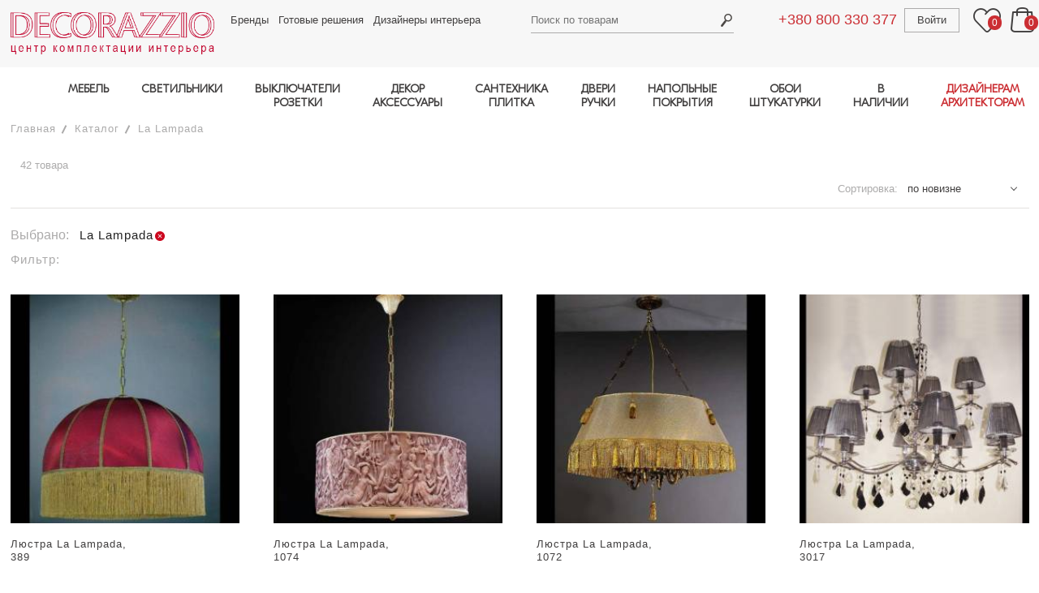

--- FILE ---
content_type: text/html; charset=utf-8
request_url: https://www.decorazzio.com/katalog/podvesnoy-brend-la-lampada
body_size: 21416
content:
<!DOCTYPE html>
<html lang="ru">
<head>

	<meta charset="utf-8">
	<meta name="viewport" content="width=device-width, initial-scale=1.0">
	
	<base  href="https://www.decorazzio.com">
	
				<title> - купить  | DECORAZZIO.com</title>
		<meta property="og:title" content=" - купить  | DECORAZZIO.com">
		<meta name="description" property="og:description" content=" - центр комплектации интерьера Decorazzio - купить  ✔️ Шоу-рум в Киеве ✔️ Цены производителя  ✔️ Доставка за 14 дней с фабрики">


	<meta property="og:type" content="website">

	<meta property="og:url" content="https://www.decorazzio.com/katalog/podvesnoy-brend-la-lampada">

	<meta property="og:image" content="https://www.decorazzio.com/img/logo.gif">

	<meta name="robots" content="noindex, nofollow">
	
	<link media="all" rel="stylesheet" type="text/css" href="/css/main.css?version=095">

	<link rel="preload" href="/fonts/ubuntu_cyrillic_font.css" as="style">
	<script src="/js/lazysizes.min.js" async></script>
	
		
		<script>
					</script>
	
	<script>
		document.cookie = "javascript=on";
		url_prefix = '';
	</script>
</head>

<body class="user_part_body ">

	<div id="wrapper" class="page-filters">
		<header id="header">
			<div class="wrap">
				<div class="container">
					<a href="/" class="logo">
						<img width="460" height="138" data-src="/images/logo-deco.png" src="/images/blank.gif" alt="decorazzio" class="lazyload">
											</a>
					<div class="frame">
						<div class="holder">
													<a href="tel:+380800330377" class="tel tablet-show ph-phone1">+380 800 330 377</a>
							<nav class="top-nav">
								<ul>
                                    <li><a href="/brands">Бренды</a></li>
									<li><a href="/projects">Готовые решения</a></li>
									<li><a href="/professionals">Дизайнеры интерьера</a></li>
								</ul>
							</nav>
							<div class="search-box">

									<a href="#" class="search-opener"><span class="icon-search_header"></span></a>
	<form action="/katalog/" method="get" id="search">
		<input type="text" id="searchTerm" name="searchTerm" placeholder="Поиск по товарам" value="">
		<input type="submit" value="Search">
	</form>
								
							</div>
							<div class="user-area">
								<a href="tel:+380800330377" class="tel tablet-hide ph-phone1">+380 800 330 377</a>
								<div class="user-box">
									
	<a href="/auth/signin" class="user-login">Войти</a>
	
								</div>
								<a href="#" class="wishlists">
									<span class="icon-header_favorite"></span>
									<span class="counter header-favorites-counter">0</span>
								</a>
								<div class="basket-box">
									<a href="#" class="basket-opener"><span class="icon-header_bag"></span> <span class="counter header-basket-counter">0</span></a>
									<div id="header-basket-items">
																			</div>
								</div>
							</div>
						</div>
						<a href="#" class="sticky-nav-opener icon-header_burger"></a>
						<div class="navigation">
							<a href="#" class="sticky-nav-opener icon-close_burfger"></a>
							<a href="#" class="link-catalog back"><span class="icon-arrow_bigbtn_red"></span> Назад</a>

							<nav class="menu">
    <a class="link-catalog has-menu" href="#">Каталог</a>
    <ul class="main-menu">
        <li>
            <a class="has-menu" href="/katalog/mebel">МЕБЕЛЬ</a>
            <div class="menu-drop">
                <nav>
                    <ul class="main-sub">
                        <li class="categories">
                            <ul>
                                <li><a href="/katalog/mebel-komplekt-v-kuhnyu">Кухня</a></li>
                                <li><a href="/katalog/mebel-mesto-primeneniya-stolovaya">Столовая</a></li>
                                <li><a href="/katalog/mebel-mesto-primeneniya-gostinaya">Гостиная</a></li>
                                <li><a href="/katalog/mebel-mesto-primeneniya-spalnya">Спальня</a></li>
                                <li><a href="/katalog/mebel-mesto-primeneniya-prihojaya">Прихожая</a></li>
                                <li><a href="/katalog/mebel-mesto-primeneniya-kabinet">Кабинет, домашний офис</a></li>
                                <li><a href="/katalog/mebel-mesto-primeneniya-vannaya">Ванная</a></li>
                                <li><a href="/katalog/mebel-mesto-primeneniya-garderob">Гардеробная</a></li>
                                <li><a href="/katalog/mebel-mesto-primeneniya-detskaya">Детская</a></li>
                                <li><a href="/katalog/mebel-mesto-primeneniya-ulica-park-sad">Мебель для улицы,террасы, сада</a></li>
                                <li><a href="/katalog/mebel-mesto-primeneniya-restoran-kafe-bar">Мебель для кафе, ресторана</a></li>
                                <li><a href="/katalog/mebel-mesto-primeneniya-otel-gostinica">Мебель для отеля</a></li>
                                <li><a href="/katalog/mebel-mesto-primeneniya-ofis">Мебель для офиса</a></li>
                            </ul>
                        </li>
                       <li>
                                <b>Столы</b>
                            <ul>
                                <li><a href="/katalog/mebel-obedennyy-stol">Обеденные столы</a></li>
                                <li><a href="/katalog/mebel-kofeynyy-stolik">Кофейные, журнальные столики</a></li>
                                <li><a href="/katalog/mebel-tualetnyy-stolik">Туалетные столики</a></li>
                                <li><a href="/katalog/mebel-pristavnoy-stolik">Приставные столики</a></li>
                                <li><a href="/katalog/mebel-konsolnyy-stol">Консольные столы</a></li>
                                <li><a href="/katalog/mebel-servirovochnyy-stolik">Сервировочные столики, тележки</a></li>
                                <li><a href="#"></a></li>
                                <li><a href="/katalog/mebel-pismennyy-stol">Письменные столы</a></li>
                                <li><a href="#"></a></li>
                                <li><a href="/katalog/mebel-stoly-mesto-primeneniya-restoran-kafe-bar">Столы для ресторанов, кафе, баров</a></li>
                                <li><a href="/katalog/mebel-stoly-mesto-primeneniya-ulica-park-sad">Столы для улицы, террасы, сада</a></li>
                                <li><a href="#"></a></li>
                            </ul>
                        </li>
                        <li>
                                <b>Стулья, табуреты, скамейки</b>
                            <ul>
                                <li><a href="/katalog/mebel-stul-bez-podlokotnikov">Стулья</a></li>
                                <li><a href="/katalog/mebel-stul-s-podlokotnikami">Кресла для стола</a></li>
                                <li><a href="/katalog/mebel-barnyy-stul">Барные стулья</a></li>
                                <li><a href="/katalog/mebel-taburet">Табуреты</a></li>
                                <li><a href="/katalog/mebel-banketka">Скамейки, лавки</a></li>
                                <li><a href="/katalog/mebel-ofisnoe-kreslo">Офисные кресла</a></li>
                                <li><a href="/katalog/mebel-stulya-taburety-skameyki-mesto-primeneniya-restoran-kafe-bar">Кресла для ресторанов, кафе, баров</a></li>
                                <li><a href="#"></a></li>
                            </ul>
                        </li>
                        <li>
                                <b>Кровати</b>
                            <ul>
                                <li><a href="/katalog/mebel-krovat">Кровати двуспальные</a></li>
                                <li><a href="/katalog/mebel-krovat-kruglaya">Круглые кровати</a></li>
                                <li><a href="/katalog/mebel-krovat-s-baldahinom">Кровати с балдахином</a></li>                                                       <li><a href="/katalog/mebel-krovat">Кровати односпальные</a></li>
                                <li><a href="/katalog/mebel-kolybel">Колыбели</a></li>
							    <li><a href="/katalog/mebel-krovat-mesto-primeneniya-otel-gostinica">Кровати для отелей</a></li>
                                <li><a href="/katalog/mebel-izgolove">Изголовья для кроватей</a></li>                            
                                <li><a href="/katalog/mebel-matras">Матрасы</a></li>
                                <li><a href="#"></a></li>
                            </ul>
                        </li>                            
                        <li>
                               <b>Мягкая мебель</b>
                            <ul>
                                <li><a href="/katalog/mebel-divan">Диваны</a></li>
                                <li><a href="/katalog/mebel-modulnyy-divan">Модульные диваны</a></li>
                                <li><a href="/katalog/mebel-divan">Диваны-кровати</a></li>
                                <li><a href="/katalog/mebel-kreslo">Кресла</a></li>
                                <li><a href="/katalog/mebel-podvesnoe-kreslo">Подвесные кресла</a></li>
                                <li><a href="/katalog/mebel-puf">Пуфы</a></li>
                                <li><a href="/katalog/mebel-banketka">Банкетки</a></li>
                                <li><a href="/katalog/mebel-kushetka">Кушетки</a></li>
                                <li><a href="/katalog/mebel-ottomanka">Оттоманки</a></li>
                                <li><a href="/katalog/mebel-shezlong">Шезлонги</a></li>
                                <li><a href="/katalog/mebel-beskarkasnoe-kreslo">Бескаркасные кресла</a></li>
                                <li><a href="/katalog/mebel-kreslo-kachalka">Кресла-качалки</a></li>
                                <li><a href="/katalog/mebel-myagkaya-mebel-mesto-primeneniya-ulica-park-sad">Мягкая мебель для улицы</a></li>
                                <li><a href="#"></a></li>
                            </ul>
                        </li>                       
                        <li>
                                <b>Шкафы, комоды, полки</b>
                            <ul>
                                <li><a href="/katalog/mebel-komod">Комоды</a></li>
                                <li><a href="/katalog/mebel-tumba-prikrovatnaya">Тумбочки прикроватные</a></li>
                                <li><a href="/katalog/mebel-tv-audio-stoyka">ТВ-аудио стойки</a></li>
                                <li><a href="/katalog/mebel-modulnaya-sistema">Модульные системы хранения</a></li>
                                <li><a href="/katalog/mebel-shkaf-garderobnyy">Шкафы гардеробные</a></li>
                                <li><a href="/katalog/mebel-shkaf-knijnyy">Шкаф книжный</a></li>
                                <li><a href="/katalog/mebel-stellaj">Стеллажи</a></li>
                                <li><a href="/katalog/mebel-bar">Бары</a></li>
                                <li><a href="/katalog/mebel-bufet">Буфеты</a></li>
                                <li><a href="/katalog/mebel-vitrina">Витрины</a></li>
                                <li><a href="/katalog/mebel-sekreter">Секретеры</a></li>
                                <li><a href="/katalog/mebel-veshalka">Вешалки для одежды</a></li>
                                <li><a href="/katalog/mebel-prihojaya">Прихожие</a></li>
                                <li><a href="/katalog/mebel-tumba-obuvnaya">Тумбы для обуви</a></li>
                            </ul>
                        </li>
                    </ul>
                </nav>
            </div>
        </li>
        <li>
            <a class="has-menu" href="/katalog/svetilniki">СВЕТИЛЬНИКИ</a>
            <div class="menu-drop">
                <nav>
                    <ul class="main-sub">
                        <li>
                                <b>Потолочные</b>
                            <ul>
                                <li><a href="/katalog/svetilniki-podvesnoy-potolochnyy-razmeshchenie-v-pomeshchenii">Подвесы, люстры</a></li>
                                <li><a href="/katalog/svetilniki-nakladnoy-potolochnyy-razmeshchenie-v-pomeshchenii">Потолочники</a></li>
                                <li><a href="/katalog/svetilniki-vreznoy-potolochnyy-razmeshchenie-v-pomeshchenii">Врезные в потолок</a></li>
                            </ul>
                        </li>
                        <li>
                                <b>Напольные</b>
                            <ul>
                                <li><a href="/katalog/svetilniki-bez-montaja-napolnyy-razmeshchenie-v-pomeshchenii">Торшеры</a></li>
                                <li><a href="/katalog/svetilniki-vreznoy-napolnyy-razmeshchenie-v-pomeshchenii">Врезные в пол</a></li>
                            </ul>
                        </li>
                        <li>
                                <b>Настенные</b>
                            <ul>
                                <li><a href="/katalog/svetilniki-nakladnoy-nastennyy-razmeshchenie-v-pomeshchenii">Накладные (бра)</a></li>
                                <li><a href="/katalog/svetilniki-vreznoy-nastennyy-razmeshchenie-v-pomeshchenii">Врезные в стену</a></li>
                            </ul>
                        </li>
                        <li>
                                <b>Настольные лампы</b>
                            <ul>
                                <li><a href="/catalog/dHlwZT0xJmxpZ2h0X3N1cmZhY2VfaWQ9NCZ1c2VfaWQ9MTk1LDE5NywxNjc%3D">Для чтения, работы</a></li>
                                <li><a href="/katalog/svetilniki-poverhnost-nastolnyy">Общее освещение</a></li>
                            </ul>                            
                        </li>
                        <li class="categories categories2">
                            <ul>
                                <li><a href="/katalog/svetilniki-mesto-primeneniya-vannaya"> 	<b>Светильники для ванной</b>	</a></li>
                                <li><a href="/katalog/svetilniki-razmeshchenie-na-ulice"> 		<b>Уличные и влагозащищенные</b></a></li>
                                <li><a href="/katalog/svetilniki-montaj-shinnaya-sistema"> 		<b>Шинные системы</b>			</a></li>
                                <li><a href="/katalog/svetilniki-montaj-profilnaya-sistema"> 	<b>Профильные системы</b>		</a></li>
                            </ul>
                        </li>
                    </ul>
                </nav>
            </div>
        </li>
        <li class="tablet-hide">
            <a class="has-menu" href="/katalog/rozetki-i-vyklyuchateli">ВЫКЛЮЧАТЕЛИ<br>РОЗЕТКИ</a>
            <div class="menu-drop">
                <nav>
                    <ul class="main-sub">
                        <li>
                            <a href="/katalog/rozetki-i-vyklyuchateli-vyklyuchateli">
                                <b>Выключатели</b>
                            </a>
                        </li>
                        <li>
                            <a href="/katalog/rozetki-i-vyklyuchateli-rozetki">
                                <b>Розетки</b>
                            </a>
                            <ul>                                
                            </ul>
                        </li>
                    </ul>
                </nav>
            </div>
        </li>     
        <li class="tablet-hide">
            <a class="has-menu" href="/katalog/dekor">ДЕКОР<br>АКСЕССУАРЫ</a>
            <div class="menu-drop">
                <nav>
                    <ul class="main-sub">
                        <li>
                            <ul>
                                <li><a href="/katalog/dekor-zerkala"> <b>Зеркала</b></a></li>
                                <li><a href="/katalog/dekor-kartiny"> <b>Картины</b></a></li>
                                <li><a href="/katalog/dekor-vazy"> <b>Вазы</b></a></li>
                            </ul>
                        </li>
                        <li>
                            <ul>
                                <li><a href="/katalog/dekor-chasy"> <b>Часы</b></a></li>
                                <li><a href="/katalog/dekor-kovry"> <b>Ковры</b></a></li>
                                <li><a href="/katalog/dekor-ramki"> <b>Рамки</b></a></li>
                            </ul>
                        </li>                    
                        <li>
                            <ul>
                                <li><a href="/katalog/dekor-skulptury-statuetki"> <b>Cтатуэтки, скульптуры</b></a></li>
                                <li><a href="/katalog/dekor-podushki-pledy-odeyala"> <b>Пледы, одеяла, подушки</b></a></li>
                            </ul>
                        </li>
                        <li>
                            <ul>
                                <li><a href="/katalog/dekor-kaminy"> <b>Камины</b></a></li>
                                <li><a href="/katalog/dekor-podsvechniki"> <b>Подсвечники</b></a></li>
                                <li><a href="/katalog/dekor-raznoe"> <b>Разное</b></a></li>
                            </ul>
                        </li>
                        <li>
                            <ul>
                                <li><a href="/katalog/dekor-posuda"> <b>Посуда</b></a></li>
                            </ul>
                        </li>
                    </ul>
                </nav>
            </div>
        </li>
        <li class="tablet-hide">
            <a class="has-menu" href="/katalog/santehnika-i-plitka">САНТЕХНИКА<br>ПЛИТКА</a>
            <div class="menu-drop">
                <nav>
                    <ul class="main-sub">
                        <li>
                            <ul>
                                <li><a href="/katalog/santehnika-i-plitka-plitka">Плитка</a></li>
                                <li><a href="/katalog/santehnika-i-plitka-smesiteli">Смесители</a>
                                <li><a href="/katalog/santehnika-i-plitka-rakoviny">Раковины</a></li>
                                <li><a href="/katalog/santehnika-i-plitka-unitazy">Унитазы</a></li>
                                <li><a href="/katalog/santehnika-i-plitka-vanny-i-basseyny">Ванны и бассейны</a></li>
                            </ul>
                        </li>
                        <li>
                            <ul>
                                <li><a href="/katalog/santehnika-i-plitka-dushevye-kabiny">Душевые кабины</a></li>
                                <li><a href="/katalog/santehnika-i-plitka-polotencesushiteli">Полотенцесушители</a></li>
                                <li><a href="/katalog/santehnika-i-plitka-radiatory">Радиаторы</a></li>
                                <li><a href="/katalog/santehnika-i-plitka-pissuary">Писсуары</a></li>
                                <li><a href="/katalog/santehnika-i-plitka-aksessuary">Аксессуары</a></li>
                            </ul>
                        </li>
                    </ul>
                </nav>
            </div>
        </li>
        <li class="tablet-hide">
            <a class="has-menu" href="/katalog/dveri-i-ruchki">ДВЕРИ<br>РУЧКИ</a>
            <div class="menu-drop cards">
                <nav>
                    <ul class="main-sub">
                        <li>
                            <ul>
                                <li><a href="/katalog/dveri-i-ruchki-dveri" class="b">Двери</a></li>
                                <li><a href="/katalog/dveri-i-ruchki-dvernye-ruchki" class="b">Ручки</a></li>
                            </ul>
                        </li>
                    </ul>
                </nav>
            </div>
        </li>
        		
        <li class="tablet-show other-items-tablet">
            <a href="#" class="has-menu">ДРУГИЕ ТОВАРЫ</a>
            <ul class="tablet-show-sublist menu-drop">
                <li class="tablet-hide"><a href="/katalog/rozetki-i-vyklyuchateli">Выключатели и Розетки</a></li>
                <li class="tablet-hide"><a href="/katalog/dekor">Декор и Аксессуары</a></li>
                <li class="tablet-hide"><a href="/katalog/santehnika-i-plitka">Сантехника и Плитка</a></li>
                <li class="tablet-hide"><a href="/katalog/dveri-i-ruchki">Двери и Ручки</a></li>
				<li class="tablet-hide"><a href="/katalog/napolnye-pokrytiya">Напольные покрытия</a></li>
                <li class="tablet-hide"><a href="/katalog/oboi-i-shtukaturki">Обои и Штукатурки</a></li>
                                            </ul>
        </li>
        <li class="tablet-hide">
            <a class="has-menu" href="/katalog/napolnye-pokrytiya">НАПОЛЬНЫЕ<br>ПОКРЫТИЯ</a>
            <div class="menu-drop cards">
                <nav>
                    <ul class="main-sub">
                        <li>
                            <ul>
                                <li><a href="/katalog/napolnye-pokrytiya-parketnaya-doska"><b>Паркетная доска</b></a></li>
                                <li><a href="/katalog/napolnye-pokrytiya-parket"><b>Паркет</b></a></li>
                            </ul>
                        </li>
                    </ul>
                </nav>
            </div>
        </li>
        <li class="tablet-hide">
            <a class="has-menu" href="/katalog/oboi-i-shtukaturki">ОБОИ<br>ШТУКАТУРКИ</a>
            <div class="menu-drop">
                <nav>
                    <ul class="main-sub">
                        <li>
                            <span class="a"><b>Обои: материал</b></span>
                            <ul>
                                <li><a href="/katalog/oboi-material-bumaga">Бумажные</a></li>
                                <li><a href="/katalog/oboi-material-vinil">Виниловые</a></li>
                                <li><a href="/katalog/oboi-material-tekstil">Текстильные</a></li>
                                <li><a href="/katalog/oboi-material-flizelin">Флизелиновые</a></li>
                            </ul>
                        </li>
                        <li>
                            <span class="a"><b>Обои: тема</b></span>
                            <ul>
                                <li><a href="/katalog/oboi-tema-odnotonnye">Однотонные</a></li>
                                <li><a href="/katalog/oboi-tema-geometriya">Геометрия</a></li>
                                <li><a href="/katalog/oboi-tema-kletka">Клетка</a></li>
                                <li><a href="/katalog/oboi-tema-polosy">Полосы</a></li>
                                <li><a href="/katalog/oboi-tema-ornament">Орнаменты</a></li>
                                <li><a href="/katalog/oboi-i-shtukaturki-tema-floristika">Флористика</a></li>
                            </ul>
                        </li>
                        <li>
                            <span class="a"><b>&nbsp;</b></span>
                            <ul>
                                <li><a href="/katalog/oboi-tema-damask">Дамаск</a></li>
                                <li><a href="/katalog/oboi-tema-syujety">Сюжеты</a></li>
                                <li>
                                    <a href="/katalog/oboi-tema-imitaciya-kamnya-imitaciya-holsta-imitaciya-dereva-imitaciya-plitki">Имитация</a>
                                </li>
                                <li><a href="/katalog/oboi-tema-abstrakciya">Абстракция</a></li>
                                <li><a href="/katalog/oboi-tema-fotooboi">Фотообои</a></li>
                            </ul>
                        </li>
                        <li>
                            <a href="/katalog/oboi-shtukaturka">
                                <b>Штукатурки</b>
                            </a>
                            <ul>
                                <li><a href="/katalog/oboi-i-shtukaturki-material-vodnaya-osnova">Водная основа</a></li>
                                <li><a href="/katalog/oboi-i-shtukaturki-material-epoksidnaya-smola">Эпоксидная
                                        смола</a></li>
                            </ul>
                        </li>
					</ul>
                </nav>
            </div>
        </li>
        <li>
            <a class="has-menu">В НАЛИЧИИ</a>
            <div class="menu-drop">
                <nav>
                    <ul class="main-sub">
                        <li>
                            <ul>
                                <li><a href="/katalog/mebel-v-nalichii"> <b>МЕБЕЛЬ</b></a></li>
                            </ul>
                        </li>
                        <li>
                            <ul>
                                <li><a href="/katalog/svetilniki-v-nalichii"> <b>СВЕТИЛЬНИКИ</b></a></li>
                            </ul>
                        </li>                    
                        <li>
                            <ul>
                                <li><a href="/katalog/dekor-v-nalichii"> <b>ДЕКОР</b></a></li>
                            </ul>
                        </li>
                    </ul>
                </nav>
            </div>
        </li>
        <li>
            <a class="has-menu highlighted" href="/professionals">ДИЗАЙНЕРАМ<br>АРХИТЕКТОРАМ</a>
            <div class="menu-drop">
                <nav>
                    <ul class="main-sub">
                        <li><a href="/katalog/3d-model-est-3d-model"><b>3Д модели</b></a>
                            <ul>
                                <li><a href="/katalog/mebel-3d-model-est-3d-model">Мебель</a></li>
                                <li><a href="/katalog/svetilniki-3d-model-est-3d-model">Светильники</a></li>
                                <li><a href="/katalog/rozetki-i-vyklyuchateli-3d-model-est-3d-model">Выключатели</a></li>
                                <li><a href="/katalog/dekor-3d-model-est-3d-model">Предметы декора</a></li>
                                <li><a href="/katalog/santehnika-i-plitka-3d-model-est-3d-model">Сантехника</a></li>
                                <li><a href="/katalog/dveri-i-ruchki-3d-model-est-3d-model">Двери и ручки</a></li>
                                <li><a href="/katalog/napolnye-pokrytiya-3d-model-est-3d-model">Отделка пола</a></li>
                                <li><a href="/katalog/oboi-i-shtukaturki-3d-model-est-3d-model">Отделка стен</a></li>
                            </ul>
                        </li>
                        <li><a class="tel" href="/page/partnerksaya-programma-dlya-dizainerov"><b>Партнерская программа</b></a></li>
                        <li><a class="tel" href="/profile"><b>Разместить свой проект на сайте</b></a></li>
                        <li>
							<a><b>Связаться с менеджером</b></a>
							<a href="tel:+380637603240" style="margin-right: 5%"><img src="/images/phone.png" style="width: 30px" alt="телефон"></a>
<a href="mailto:sales@decorazzio.com" style="margin-right: 5%"><img src="/images/email.png" style="width: 30px" alt="email"></a>
<a href="tg://resolve?domain=DEcorazzioKyiv" style="margin-right: 5%"><img src="/images/icons/telegram-64x64.png" style="width: 30px" alt="telegram"></a>
<a href="whatsapp://send?phone=380637603240" style="margin-right: 5%"><img src="/images/icons/whatsapp-64x64.png" style="width: 30px" alt="whatsapp"></a>
<a href="viber://chat?number=380637603240"><img src="/images/icons/viber-64x64.png" style="width: 30px" alt="viber"></a>                        </li>
                    </ul>
                </nav>
            </div>
        </li>
    </ul>
</nav>


							<nav class="sticky-menu">
								<ul>
									<li><a href="/projects">Готовые решения</a></li>
									<li><a href="/professionals">Дизайнеры</a></li>
									<li><a href="/page/delivery">Доставка</a></li>
									<li><a href="/page/service_garant">Гарантии</a></li>
									<li><a href="/page/about">О нас</a></li>
									<li><a href="/page/address">Контакты</a></li>
																		<li><a href="/news">Новости</a></li>
									<li><a href="/page/terms-of-use">Пользовательское соглашение</a></li>
									<li><a href="/page/confidential">Политика конфиденциальности</a></li>
								</ul>
							</nav>
							
							<nav class="tablet-menu">
								<ul>
																			<li><a href="#"><span class="icon-header_favorite"></span> Избранное <span class="counter header-favorites-counter">0</span></a></li>
										<li><a href="#"><span class="icon-header_bag"></span> Корзина <span class="counter header-basket-counter">0</span></a></li>
										<li class="btn-exit"><a href="/auth/signin">Войти</a></li>										
																	</ul>
							</nav>
						</div>
					</div>
				</div>
			</div>
		</header>
		<div id="main">
		
			
			
	<div id="catalogPage" class="container">
		<ul class="breadcrumbs"  id="breadcrumbs">
					<li><a href="/">Главная</a></li>
		
				<li><a href="https://www.decorazzio.com/katalog/katalog">Каталог</a></li>
		
		  
	  
		  		  
		  	  
	  	  
	  													<li><a href="https://www.decorazzio.com/katalog/brend-la-lampada">La Lampada</a></li>
			  
	  <!-- ### JS DELIMITER ### -->

<script type="application/ld+json">
{
	"@context": "https://schema.org/", 
	"@type": "BreadcrumbList", 
	"itemListElement": [
						{
			"@type": "ListItem", 
			"position": 1,
			"name": "Главная",
			"item": "https://www.decorazzio.com"  
		},		{
			"@type": "ListItem", 
			"position": 2,
			"name": "Каталог",
			"item": "https://www.decorazzio.com/katalog/katalog"  
		},		{
			"@type": "ListItem", 
			"position": 3,
			"name": "La Lampada",
			"item": "https://www.decorazzio.com/katalog/brend-la-lampada"  
		}	]
}
</script>

		</ul>
		<div class="product-list">
		
						
			<?//= $sCategoriesFacetHTML; ?>
			
			<div class="content">
				<div class="product-list-frame">
					<h1 id="seoh1"></h1>
					<span class="result" id="items_found">42&nbsp;товара</span>
					
									
					<div class="sort" id="sorting">
							Сортировка:
	<select class="sort-select" id="sort_by_select">
					<option value="popularity" >по пулярности</option>
					<option value="novelty" selected>по новизне</option>
					<option value="price_asc" >по наименьшей цене</option>
					<option value="price_desc" >по наибольшей цене</option>
			</select>
					</div>
				</div>
				
				<div class="filters">
					<ul class="selected-filters" id="selected_filters">
						<li>Выбрано:</li>            <li><strong>La Lampada</strong><a href="#" title="Удалить" onclick="return remove_filter(this, 'brand_id', 2838);"></a></li>
    					</ul>
				</div>
				
				<div class="filters mobile-right" id="additional_filters">
						<div class="filter">
		<strong class="filters-title">Фильтр<em>:</em></strong>
	</div>
	<div class="filters-holder js-slide-hidden" style="display:none">
				<div class="filter">
			<a href="#" class="opener"><span>Бренд</span></a>
			<div class="drop">
				<form action="#" class="filter-style-search">
					<div class="content">
						<div class="filter-list">
														<div class="parent_facet_wrapper">
									<label>
										<input type="checkbox" value="2886" name="brand_id" ><a href="/catalog/YnJhbmRfaWQ9MjgzOCUyQzI4ODYmbGlnaHRfbW9udGFnZV9pZD0x">21 Century&nbsp;<span>[1]</span></a>
									</label>
								</div>
																					<div class="parent_facet_wrapper">
									<label>
										<input type="checkbox" value="183" name="brand_id" ><a href="/catalog/YnJhbmRfaWQ9MjgzOCUyQzE4MyZsaWdodF9tb250YWdlX2lkPTE=">AV Mazzega&nbsp;<span>[120]</span></a>
									</label>
								</div>
																					<div class="parent_facet_wrapper">
									<label>
										<input type="checkbox" value="387" name="brand_id" ><a href="/catalog/YnJhbmRfaWQ9MjgzOCUyQzM4NyZsaWdodF9tb250YWdlX2lkPTE=">Acf&nbsp;<span>[58]</span></a>
									</label>
								</div>
																					<div class="parent_facet_wrapper">
									<label>
										<input type="checkbox" value="2784" name="brand_id" ><a href="/catalog/YnJhbmRfaWQ9MjgzOCUyQzI3ODQmbGlnaHRfbW9udGFnZV9pZD0x">Agape&nbsp;<span>[23]</span></a>
									</label>
								</div>
																					<div class="parent_facet_wrapper">
									<label>
										<input type="checkbox" value="2808" name="brand_id" ><a href="/catalog/YnJhbmRfaWQ9MjgzOCUyQzI4MDgmbGlnaHRfbW9udGFnZV9pZD0x">Alape&nbsp;<span>[9]</span></a>
									</label>
								</div>
																					<div class="parent_facet_wrapper">
									<label>
										<input type="checkbox" value="399" name="brand_id" ><a href="/catalog/YnJhbmRfaWQ9MjgzOCUyQzM5OSZsaWdodF9tb250YWdlX2lkPTE=">Album&nbsp;<span>[9]</span></a>
									</label>
								</div>
																					<div class="parent_facet_wrapper">
									<label>
										<input type="checkbox" value="401" name="brand_id" ><a href="/catalog/YnJhbmRfaWQ9MjgzOCUyQzQwMSZsaWdodF9tb250YWdlX2lkPTE=">Aldo Bernardi&nbsp;<span>[17]</span></a>
									</label>
								</div>
																					<div class="parent_facet_wrapper">
									<label>
										<input type="checkbox" value="409" name="brand_id" ><a href="/catalog/YnJhbmRfaWQ9MjgzOCUyQzQwOSZsaWdodF9tb250YWdlX2lkPTE=">Alma Light&nbsp;<span>[47]</span></a>
									</label>
								</div>
																					<div class="parent_facet_wrapper">
									<label>
										<input type="checkbox" value="411" name="brand_id" ><a href="/catalog/YnJhbmRfaWQ9MjgzOCUyQzQxMSZsaWdodF9tb250YWdlX2lkPTE=">Almerich&nbsp;<span>[127]</span></a>
									</label>
								</div>
																					<div class="parent_facet_wrapper">
									<label>
										<input type="checkbox" value="3517" name="brand_id" ><a href="/catalog/YnJhbmRfaWQ9MjgzOCUyQzM1MTcmbGlnaHRfbW9udGFnZV9pZD0x">Alphabet&nbsp;<span>[5]</span></a>
									</label>
								</div>
																					<div class="parent_facet_wrapper">
									<label>
										<input type="checkbox" value="2310" name="brand_id" ><a href="/catalog/YnJhbmRfaWQ9MjgzOCUyQzIzMTAmbGlnaHRfbW9udGFnZV9pZD0x">Amelihome&nbsp;<span>[1]</span></a>
									</label>
								</div>
																					<div class="parent_facet_wrapper">
									<label>
										<input type="checkbox" value="417" name="brand_id" ><a href="/catalog/YnJhbmRfaWQ9MjgzOCUyQzQxNyZsaWdodF9tb250YWdlX2lkPTE=">Andrew Martin&nbsp;<span>[4]</span></a>
									</label>
								</div>
																					<div class="parent_facet_wrapper">
									<label>
										<input type="checkbox" value="419" name="brand_id" ><a href="/catalog/YnJhbmRfaWQ9MjgzOCUyQzQxOSZsaWdodF9tb250YWdlX2lkPTE=">Andromeda Murano&nbsp;<span>[1]</span></a>
									</label>
								</div>
																					<div class="parent_facet_wrapper">
									<label>
										<input type="checkbox" value="421" name="brand_id" ><a href="/catalog/YnJhbmRfaWQ9MjgzOCUyQzQyMSZsaWdodF9tb250YWdlX2lkPTE=">Anna Lari&nbsp;<span>[24]</span></a>
									</label>
								</div>
																					<div class="parent_facet_wrapper">
									<label>
										<input type="checkbox" value="1657" name="brand_id" ><a href="/catalog/YnJhbmRfaWQ9MjgzOCUyQzE2NTcmbGlnaHRfbW9udGFnZV9pZD0x">Antonangeli&nbsp;<span>[25]</span></a>
									</label>
								</div>
																					<div class="parent_facet_wrapper">
									<label>
										<input type="checkbox" value="431" name="brand_id" ><a href="/catalog/YnJhbmRfaWQ9MjgzOCUyQzQzMSZsaWdodF9tb250YWdlX2lkPTE=">Aqua Creations&nbsp;<span>[43]</span></a>
									</label>
								</div>
																					<div class="parent_facet_wrapper">
									<label>
										<input type="checkbox" value="1067" name="brand_id" ><a href="/catalog/YnJhbmRfaWQ9MjgzOCUyQzEwNjcmbGlnaHRfbW9udGFnZV9pZD0x">Ar Arredamenti&nbsp;<span>[1]</span></a>
									</label>
								</div>
																					<div class="parent_facet_wrapper">
									<label>
										<input type="checkbox" value="435" name="brand_id" ><a href="/catalog/YnJhbmRfaWQ9MjgzOCUyQzQzNSZsaWdodF9tb250YWdlX2lkPTE=">Archeo Venice Design&nbsp;<span>[50]</span></a>
									</label>
								</div>
																					<div class="parent_facet_wrapper">
									<label>
										<input type="checkbox" value="437" name="brand_id" ><a href="/catalog/YnJhbmRfaWQ9MjgzOCUyQzQzNyZsaWdodF9tb250YWdlX2lkPTE=">Arcluce&nbsp;<span>[3]</span></a>
									</label>
								</div>
																					<div class="parent_facet_wrapper">
									<label>
										<input type="checkbox" value="69" name="brand_id" ><a href="/catalog/YnJhbmRfaWQ9MjgzOCUyQzY5JmxpZ2h0X21vbnRhZ2VfaWQ9MQ==">Arizzi&nbsp;<span>[13]</span></a>
									</label>
								</div>
																					<div class="parent_facet_wrapper">
									<label>
										<input type="checkbox" value="1089" name="brand_id" ><a href="/catalog/YnJhbmRfaWQ9MjgzOCUyQzEwODkmbGlnaHRfbW9udGFnZV9pZD0x">Arketipo&nbsp;<span>[27]</span></a>
									</label>
								</div>
																					<div class="parent_facet_wrapper">
									<label>
										<input type="checkbox" value="2337" name="brand_id" ><a href="/catalog/YnJhbmRfaWQ9MjgzOCUyQzIzMzcmbGlnaHRfbW9udGFnZV9pZD0x">Arkos&nbsp;<span>[7]</span></a>
									</label>
								</div>
																					<div class="parent_facet_wrapper">
									<label>
										<input type="checkbox" value="445" name="brand_id" ><a href="/catalog/YnJhbmRfaWQ9MjgzOCUyQzQ0NSZsaWdodF9tb250YWdlX2lkPTE=">Arlati&nbsp;<span>[35]</span></a>
									</label>
								</div>
																					<div class="parent_facet_wrapper">
									<label>
										<input type="checkbox" value="3536" name="brand_id" ><a href="/catalog/YnJhbmRfaWQ9MjgzOCUyQzM1MzYmbGlnaHRfbW9udGFnZV9pZD0x">Aromas Del Campo&nbsp;<span>[58]</span></a>
									</label>
								</div>
																					<div class="parent_facet_wrapper">
									<label>
										<input type="checkbox" value="231" name="brand_id" ><a href="/catalog/YnJhbmRfaWQ9MjgzOCUyQzIzMSZsaWdodF9tb250YWdlX2lkPTE=">Arredoluce&nbsp;<span>[29]</span></a>
									</label>
								</div>
																					<div class="parent_facet_wrapper">
									<label>
										<input type="checkbox" value="2923" name="brand_id" ><a href="/catalog/YnJhbmRfaWQ9MjgzOCUyQzI5MjMmbGlnaHRfbW9udGFnZV9pZD0x">Artceram&nbsp;<span>[1]</span></a>
									</label>
								</div>
																					<div class="parent_facet_wrapper">
									<label>
										<input type="checkbox" value="449" name="brand_id" ><a href="/catalog/YnJhbmRfaWQ9MjgzOCUyQzQ0OSZsaWdodF9tb250YWdlX2lkPTE=">Arte Di Murano&nbsp;<span>[121]</span></a>
									</label>
								</div>
																					<div class="parent_facet_wrapper">
									<label>
										<input type="checkbox" value="2773" name="brand_id" ><a href="/catalog/YnJhbmRfaWQ9MjgzOCUyQzI3NzMmbGlnaHRfbW9udGFnZV9pZD0x">Arte Lamp&nbsp;<span>[18]</span></a>
									</label>
								</div>
																					<div class="parent_facet_wrapper">
									<label>
										<input type="checkbox" value="3414" name="brand_id" ><a href="/catalog/YnJhbmRfaWQ9MjgzOCUyQzM0MTQmbGlnaHRfbW9udGFnZV9pZD0x">Artelore&nbsp;<span>[19]</span></a>
									</label>
								</div>
																					<div class="parent_facet_wrapper">
									<label>
										<input type="checkbox" value="71" name="brand_id" ><a href="/catalog/YnJhbmRfaWQ9MjgzOCUyQzcxJmxpZ2h0X21vbnRhZ2VfaWQ9MQ==">Artemide&nbsp;<span>[113]</span></a>
									</label>
								</div>
																					<div class="parent_facet_wrapper">
									<label>
										<input type="checkbox" value="3168" name="brand_id" ><a href="/catalog/YnJhbmRfaWQ9MjgzOCUyQzMxNjgmbGlnaHRfbW9udGFnZV9pZD0x">Arteriors&nbsp;<span>[188]</span></a>
									</label>
								</div>
																					<div class="parent_facet_wrapper">
									<label>
										<input type="checkbox" value="459" name="brand_id" ><a href="/catalog/YnJhbmRfaWQ9MjgzOCUyQzQ1OSZsaWdodF9tb250YWdlX2lkPTE=">Artigiana Lampadari&nbsp;<span>[171]</span></a>
									</label>
								</div>
																					<div class="parent_facet_wrapper">
									<label>
										<input type="checkbox" value="461" name="brand_id" ><a href="/catalog/YnJhbmRfaWQ9MjgzOCUyQzQ2MSZsaWdodF9tb250YWdlX2lkPTE=">Artistica Lampadari&nbsp;<span>[63]</span></a>
									</label>
								</div>
																					<div class="parent_facet_wrapper">
									<label>
										<input type="checkbox" value="463" name="brand_id" ><a href="/catalog/YnJhbmRfaWQ9MjgzOCUyQzQ2MyZsaWdodF9tb250YWdlX2lkPTE=">Arturo Alvarez&nbsp;<span>[70]</span></a>
									</label>
								</div>
																					<div class="parent_facet_wrapper">
									<label>
										<input type="checkbox" value="77" name="brand_id" ><a href="/catalog/YnJhbmRfaWQ9MjgzOCUyQzc3JmxpZ2h0X21vbnRhZ2VfaWQ9MQ==">Axo Light&nbsp;<span>[110]</span></a>
									</label>
								</div>
																					<div class="parent_facet_wrapper">
									<label>
										<input type="checkbox" value="197" name="brand_id" ><a href="/catalog/YnJhbmRfaWQ9MjgzOCUyQzE5NyZsaWdodF9tb250YWdlX2lkPTE=">B.Lux&nbsp;<span>[19]</span></a>
									</label>
								</div>
																					<div class="parent_facet_wrapper">
									<label>
										<input type="checkbox" value="479" name="brand_id" ><a href="/catalog/YnJhbmRfaWQ9MjgzOCUyQzQ3OSZsaWdodF9tb250YWdlX2lkPTE=">BBB Illuminazione&nbsp;<span>[100]</span></a>
									</label>
								</div>
																					<div class="parent_facet_wrapper">
									<label>
										<input type="checkbox" value="3183" name="brand_id" ><a href="/catalog/YnJhbmRfaWQ9MjgzOCUyQzMxODMmbGlnaHRfbW9udGFnZV9pZD0x">BPM Lighting&nbsp;<span>[33]</span></a>
									</label>
								</div>
																					<div class="parent_facet_wrapper">
									<label>
										<input type="checkbox" value="2849" name="brand_id" ><a href="/catalog/YnJhbmRfaWQ9MjgzOCUyQzI4NDkmbGlnaHRfbW9udGFnZV9pZD0x">BRILLIANCE&nbsp;<span>[11]</span></a>
									</label>
								</div>
																					<div class="parent_facet_wrapper">
									<label>
										<input type="checkbox" value="469" name="brand_id" ><a href="/catalog/YnJhbmRfaWQ9MjgzOCUyQzQ2OSZsaWdodF9tb250YWdlX2lkPTE=">Baccarat&nbsp;<span>[5]</span></a>
									</label>
								</div>
																					<div class="parent_facet_wrapper">
									<label>
										<input type="checkbox" value="2360" name="brand_id" ><a href="/catalog/YnJhbmRfaWQ9MjgzOCUyQzIzNjAmbGlnaHRfbW9udGFnZV9pZD0x">Badari&nbsp;<span>[269]</span></a>
									</label>
								</div>
																					<div class="parent_facet_wrapper">
									<label>
										<input type="checkbox" value="2361" name="brand_id" ><a href="/catalog/YnJhbmRfaWQ9MjgzOCUyQzIzNjEmbGlnaHRfbW9udGFnZV9pZD0x">Baga Patrizia Garganti&nbsp;<span>[16]</span></a>
									</label>
								</div>
																					<div class="parent_facet_wrapper">
									<label>
										<input type="checkbox" value="185" name="brand_id" ><a href="/catalog/YnJhbmRfaWQ9MjgzOCUyQzE4NSZsaWdodF9tb250YWdlX2lkPTE=">Banci Firenze&nbsp;<span>[151]</span></a>
									</label>
								</div>
																					<div class="parent_facet_wrapper">
									<label>
										<input type="checkbox" value="187" name="brand_id" ><a href="/catalog/YnJhbmRfaWQ9MjgzOCUyQzE4NyZsaWdodF9tb250YWdlX2lkPTE=">Barovier&Toso&nbsp;<span>[101]</span></a>
									</label>
								</div>
																					<div class="parent_facet_wrapper">
									<label>
										<input type="checkbox" value="477" name="brand_id" ><a href="/catalog/YnJhbmRfaWQ9MjgzOCUyQzQ3NyZsaWdodF9tb250YWdlX2lkPTE=">Baulmann Leuchten&nbsp;<span>[23]</span></a>
									</label>
								</div>
																					<div class="parent_facet_wrapper">
									<label>
										<input type="checkbox" value="189" name="brand_id" ><a href="/catalog/YnJhbmRfaWQ9MjgzOCUyQzE4OSZsaWdodF9tb250YWdlX2lkPTE=">Beby Italy&nbsp;<span>[31]</span></a>
									</label>
								</div>
																					<div class="parent_facet_wrapper">
									<label>
										<input type="checkbox" value="3132" name="brand_id" ><a href="/catalog/YnJhbmRfaWQ9MjgzOCUyQzMxMzImbGlnaHRfbW9udGFnZV9pZD0x">Bella Figura&nbsp;<span>[1]</span></a>
									</label>
								</div>
																					<div class="parent_facet_wrapper">
									<label>
										<input type="checkbox" value="195" name="brand_id" ><a href="/catalog/YnJhbmRfaWQ9MjgzOCUyQzE5NSZsaWdodF9tb250YWdlX2lkPTE=">Bellart&nbsp;<span>[67]</span></a>
									</label>
								</div>
																					<div class="parent_facet_wrapper">
									<label>
										<input type="checkbox" value="3195" name="brand_id" ><a href="/catalog/YnJhbmRfaWQ9MjgzOCUyQzMxOTUmbGlnaHRfbW9udGFnZV9pZD0x">Bitangra&nbsp;<span>[1]</span></a>
									</label>
								</div>
																					<div class="parent_facet_wrapper">
									<label>
										<input type="checkbox" value="2698" name="brand_id" ><a href="/catalog/YnJhbmRfaWQ9MjgzOCUyQzI2OTgmbGlnaHRfbW9udGFnZV9pZD0x">Bocci&nbsp;<span>[17]</span></a>
									</label>
								</div>
																					<div class="parent_facet_wrapper">
									<label>
										<input type="checkbox" value="489" name="brand_id" ><a href="/catalog/YnJhbmRfaWQ9MjgzOCUyQzQ4OSZsaWdodF9tb250YWdlX2lkPTE=">Boluce&nbsp;<span>[3]</span></a>
									</label>
								</div>
																					<div class="parent_facet_wrapper">
									<label>
										<input type="checkbox" value="3524" name="brand_id" ><a href="/catalog/YnJhbmRfaWQ9MjgzOCUyQzM1MjQmbGlnaHRfbW9udGFnZV9pZD0x">Bomma&nbsp;<span>[10]</span></a>
									</label>
								</div>
																					<div class="parent_facet_wrapper">
									<label>
										<input type="checkbox" value="1653" name="brand_id" ><a href="/catalog/YnJhbmRfaWQ9MjgzOCUyQzE2NTMmbGlnaHRfbW9udGFnZV9pZD0x">Bonaldo&nbsp;<span>[19]</span></a>
									</label>
								</div>
																					<div class="parent_facet_wrapper">
									<label>
										<input type="checkbox" value="1243" name="brand_id" ><a href="/catalog/YnJhbmRfaWQ9MjgzOCUyQzEyNDMmbGlnaHRfbW9udGFnZV9pZD0x">Bontempi Casa&nbsp;<span>[4]</span></a>
									</label>
								</div>
																					<div class="parent_facet_wrapper">
									<label>
										<input type="checkbox" value="199" name="brand_id" ><a href="/catalog/YnJhbmRfaWQ9MjgzOCUyQzE5OSZsaWdodF9tb250YWdlX2lkPTE=">Bover&nbsp;<span>[62]</span></a>
									</label>
								</div>
																					<div class="parent_facet_wrapper">
									<label>
										<input type="checkbox" value="3277" name="brand_id" ><a href="/catalog/YnJhbmRfaWQ9MjgzOCUyQzMyNzcmbGlnaHRfbW9udGFnZV9pZD0x">Brabbu&nbsp;<span>[1]</span></a>
									</label>
								</div>
																					<div class="parent_facet_wrapper">
									<label>
										<input type="checkbox" value="495" name="brand_id" ><a href="/catalog/YnJhbmRfaWQ9MjgzOCUyQzQ5NSZsaWdodF9tb250YWdlX2lkPTE=">Braga&nbsp;<span>[62]</span></a>
									</label>
								</div>
																					<div class="parent_facet_wrapper">
									<label>
										<input type="checkbox" value="3527" name="brand_id" ><a href="/catalog/YnJhbmRfaWQ9MjgzOCUyQzM1MjcmbGlnaHRfbW9udGFnZV9pZD0x">Branca&nbsp;<span>[2]</span></a>
									</label>
								</div>
																					<div class="parent_facet_wrapper">
									<label>
										<input type="checkbox" value="201" name="brand_id" ><a href="/catalog/YnJhbmRfaWQ9MjgzOCUyQzIwMSZsaWdodF9tb250YWdlX2lkPTE=">Brand Van Egmond&nbsp;<span>[78]</span></a>
									</label>
								</div>
																					<div class="parent_facet_wrapper">
									<label>
										<input type="checkbox" value="3142" name="brand_id" ><a href="/catalog/YnJhbmRfaWQ9MjgzOCUyQzMxNDImbGlnaHRfbW9udGFnZV9pZD0x">Brokis&nbsp;<span>[34]</span></a>
									</label>
								</div>
																					<div class="parent_facet_wrapper">
									<label>
										<input type="checkbox" value="503" name="brand_id" ><a href="/catalog/YnJhbmRfaWQ9MjgzOCUyQzUwMyZsaWdodF9tb250YWdlX2lkPTE=">Bruck&nbsp;<span>[67]</span></a>
									</label>
								</div>
																					<div class="parent_facet_wrapper">
									<label>
										<input type="checkbox" value="81" name="brand_id" ><a href="/catalog/YnJhbmRfaWQ9MjgzOCUyQzgxJmxpZ2h0X21vbnRhZ2VfaWQ9MQ==">Brumberg&nbsp;<span>[14]</span></a>
									</label>
								</div>
																					<div class="parent_facet_wrapper">
									<label>
										<input type="checkbox" value="2362" name="brand_id" ><a href="/catalog/YnJhbmRfaWQ9MjgzOCUyQzIzNjImbGlnaHRfbW9udGFnZV9pZD0x">Busato&nbsp;<span>[23]</span></a>
									</label>
								</div>
																					<div class="parent_facet_wrapper">
									<label>
										<input type="checkbox" value="505" name="brand_id" ><a href="/catalog/YnJhbmRfaWQ9MjgzOCUyQzUwNSZsaWdodF9tb250YWdlX2lkPTE=">Buzzi & Buzzi&nbsp;<span>[1]</span></a>
									</label>
								</div>
																					<div class="parent_facet_wrapper">
									<label>
										<input type="checkbox" value="3175" name="brand_id" ><a href="/catalog/YnJhbmRfaWQ9MjgzOCUyQzMxNzUmbGlnaHRfbW9udGFnZV9pZD0x">CEA&nbsp;<span>[4]</span></a>
									</label>
								</div>
																					<div class="parent_facet_wrapper">
									<label>
										<input type="checkbox" value="3523" name="brand_id" ><a href="/catalog/YnJhbmRfaWQ9MjgzOCUyQzM1MjMmbGlnaHRfbW9udGFnZV9pZD0x">CTO Lighting&nbsp;<span>[17]</span></a>
									</label>
								</div>
																					<div class="parent_facet_wrapper">
									<label>
										<input type="checkbox" value="1995" name="brand_id" ><a href="/catalog/YnJhbmRfaWQ9MjgzOCUyQzE5OTUmbGlnaHRfbW9udGFnZV9pZD0x">Camerin&nbsp;<span>[5]</span></a>
									</label>
								</div>
																					<div class="parent_facet_wrapper">
									<label>
										<input type="checkbox" value="2761" name="brand_id" ><a href="/catalog/YnJhbmRfaWQ9MjgzOCUyQzI3NjEmbGlnaHRfbW9udGFnZV9pZD0x">Cangini & Tucci&nbsp;<span>[47]</span></a>
									</label>
								</div>
																					<div class="parent_facet_wrapper">
									<label>
										<input type="checkbox" value="1301" name="brand_id" ><a href="/catalog/YnJhbmRfaWQ9MjgzOCUyQzEzMDEmbGlnaHRfbW9udGFnZV9pZD0x">Cantori&nbsp;<span>[12]</span></a>
									</label>
								</div>
																					<div class="parent_facet_wrapper">
									<label>
										<input type="checkbox" value="203" name="brand_id" ><a href="/catalog/YnJhbmRfaWQ9MjgzOCUyQzIwMyZsaWdodF9tb250YWdlX2lkPTE=">Carlesso&nbsp;<span>[79]</span></a>
									</label>
								</div>
																					<div class="parent_facet_wrapper">
									<label>
										<input type="checkbox" value="511" name="brand_id" ><a href="/catalog/YnJhbmRfaWQ9MjgzOCUyQzUxMSZsaWdodF9tb250YWdlX2lkPTE=">Carpyen&nbsp;<span>[10]</span></a>
									</label>
								</div>
																					<div class="parent_facet_wrapper">
									<label>
										<input type="checkbox" value="1331" name="brand_id" ><a href="/catalog/YnJhbmRfaWQ9MjgzOCUyQzEzMzEmbGlnaHRfbW9udGFnZV9pZD0x">Casamania&nbsp;<span>[4]</span></a>
									</label>
								</div>
																					<div class="parent_facet_wrapper">
									<label>
										<input type="checkbox" value="2770" name="brand_id" ><a href="/catalog/YnJhbmRfaWQ9MjgzOCUyQzI3NzAmbGlnaHRfbW9udGFnZV9pZD0x">Castro Lighting&nbsp;<span>[84]</span></a>
									</label>
								</div>
																					<div class="parent_facet_wrapper">
									<label>
										<input type="checkbox" value="3087" name="brand_id" ><a href="/catalog/YnJhbmRfaWQ9MjgzOCUyQzMwODcmbGlnaHRfbW9udGFnZV9pZD0x">Catalano&nbsp;<span>[33]</span></a>
									</label>
								</div>
																					<div class="parent_facet_wrapper">
									<label>
										<input type="checkbox" value="513" name="brand_id" ><a href="/catalog/YnJhbmRfaWQ9MjgzOCUyQzUxMyZsaWdodF9tb250YWdlX2lkPTE=">Catellani&Smith&nbsp;<span>[25]</span></a>
									</label>
								</div>
																					<div class="parent_facet_wrapper">
									<label>
										<input type="checkbox" value="1925" name="brand_id" ><a href="/catalog/YnJhbmRfaWQ9MjgzOCUyQzE5MjUmbGlnaHRfbW9udGFnZV9pZD0x">Cattelan Italia&nbsp;<span>[42]</span></a>
									</label>
								</div>
																					<div class="parent_facet_wrapper">
									<label>
										<input type="checkbox" value="3505" name="brand_id" ><a href="/catalog/YnJhbmRfaWQ9MjgzOCUyQzM1MDUmbGlnaHRfbW9udGFnZV9pZD0x">Ceramika Design&nbsp;<span>[20]</span></a>
									</label>
								</div>
																					<div class="parent_facet_wrapper">
									<label>
										<input type="checkbox" value="205" name="brand_id" ><a href="/catalog/YnJhbmRfaWQ9MjgzOCUyQzIwNSZsaWdodF9tb250YWdlX2lkPTE=">Chelini&nbsp;<span>[25]</span></a>
									</label>
								</div>
																					<div class="parent_facet_wrapper">
									<label>
										<input type="checkbox" value="3055" name="brand_id" ><a href="/catalog/YnJhbmRfaWQ9MjgzOCUyQzMwNTUmbGlnaHRfbW9udGFnZV9pZD0x">Cielo&nbsp;<span>[17]</span></a>
									</label>
								</div>
																					<div class="parent_facet_wrapper">
									<label>
										<input type="checkbox" value="1387" name="brand_id" ><a href="/catalog/YnJhbmRfaWQ9MjgzOCUyQzEzODcmbGlnaHRfbW9udGFnZV9pZD0x">Cis Salotti&nbsp;<span>[2]</span></a>
									</label>
								</div>
																					<div class="parent_facet_wrapper">
									<label>
										<input type="checkbox" value="2748" name="brand_id" ><a href="/catalog/YnJhbmRfaWQ9MjgzOCUyQzI3NDgmbGlnaHRfbW9udGFnZV9pZD0x">Civic&nbsp;<span>[12]</span></a>
									</label>
								</div>
																					<div class="parent_facet_wrapper">
									<label>
										<input type="checkbox" value="529" name="brand_id" ><a href="/catalog/YnJhbmRfaWQ9MjgzOCUyQzUyOSZsaWdodF9tb250YWdlX2lkPTE=">Contardi&nbsp;<span>[13]</span></a>
									</label>
								</div>
																					<div class="parent_facet_wrapper">
									<label>
										<input type="checkbox" value="2826" name="brand_id" ><a href="/catalog/YnJhbmRfaWQ9MjgzOCUyQzI4MjYmbGlnaHRfbW9udGFnZV9pZD0x">Contemporanea Sikrea&nbsp;<span>[17]</span></a>
									</label>
								</div>
																					<div class="parent_facet_wrapper">
									<label>
										<input type="checkbox" value="1421" name="brand_id" ><a href="/catalog/YnJhbmRfaWQ9MjgzOCUyQzE0MjEmbGlnaHRfbW9udGFnZV9pZD0x">Cornelio Cappellini&nbsp;<span>[11]</span></a>
									</label>
								</div>
																					<div class="parent_facet_wrapper">
									<label>
										<input type="checkbox" value="1423" name="brand_id" ><a href="/catalog/YnJhbmRfaWQ9MjgzOCUyQzE0MjMmbGlnaHRfbW9udGFnZV9pZD0x">Corte Zari&nbsp;<span>[1]</span></a>
									</label>
								</div>
																					<div class="parent_facet_wrapper">
									<label>
										<input type="checkbox" value="1435" name="brand_id" ><a href="/catalog/YnJhbmRfaWQ9MjgzOCUyQzE0MzUmbGlnaHRfbW9udGFnZV9pZD0x">Creazioni&nbsp;<span>[3]</span></a>
									</label>
								</div>
																					<div class="parent_facet_wrapper">
									<label>
										<input type="checkbox" value="207" name="brand_id" ><a href="/catalog/YnJhbmRfaWQ9MjgzOCUyQzIwNyZsaWdodF9tb250YWdlX2lkPTE=">Cremasco&nbsp;<span>[26]</span></a>
									</label>
								</div>
																					<div class="parent_facet_wrapper">
									<label>
										<input type="checkbox" value="2363" name="brand_id" ><a href="/catalog/YnJhbmRfaWQ9MjgzOCUyQzIzNjMmbGlnaHRfbW9udGFnZV9pZD0x">Creval&nbsp;<span>[70]</span></a>
									</label>
								</div>
																					<div class="parent_facet_wrapper">
									<label>
										<input type="checkbox" value="2880" name="brand_id" ><a href="/catalog/YnJhbmRfaWQ9MjgzOCUyQzI4ODAmbGlnaHRfbW9udGFnZV9pZD0x">Cristina Rubinetterie&nbsp;<span>[1]</span></a>
									</label>
								</div>
																					<div class="parent_facet_wrapper">
									<label>
										<input type="checkbox" value="3518" name="brand_id" ><a href="/catalog/YnJhbmRfaWQ9MjgzOCUyQzM1MTgmbGlnaHRfbW9udGFnZV9pZD0x">DAR Lighting&nbsp;<span>[47]</span></a>
									</label>
								</div>
																					<div class="parent_facet_wrapper">
									<label>
										<input type="checkbox" value="3521" name="brand_id" ><a href="/catalog/YnJhbmRfaWQ9MjgzOCUyQzM1MjEmbGlnaHRfbW9udGFnZV9pZD0x">DCW editions&nbsp;<span>[10]</span></a>
									</label>
								</div>
																					<div class="parent_facet_wrapper">
									<label>
										<input type="checkbox" value="1633" name="brand_id" ><a href="/catalog/YnJhbmRfaWQ9MjgzOCUyQzE2MzMmbGlnaHRfbW9udGFnZV9pZD0x">DV Home&nbsp;<span>[12]</span></a>
									</label>
								</div>
																					<div class="parent_facet_wrapper">
									<label>
										<input type="checkbox" value="209" name="brand_id" ><a href="/catalog/YnJhbmRfaWQ9MjgzOCUyQzIwOSZsaWdodF9tb250YWdlX2lkPTE=">Dark&nbsp;<span>[51]</span></a>
									</label>
								</div>
																					<div class="parent_facet_wrapper">
									<label>
										<input type="checkbox" value="3338" name="brand_id" ><a href="/catalog/YnJhbmRfaWQ9MjgzOCUyQzMzMzgmbGlnaHRfbW9udGFnZV9pZD0x">Daytona Home&nbsp;<span>[3]</span></a>
									</label>
								</div>
																					<div class="parent_facet_wrapper">
									<label>
										<input type="checkbox" value="87" name="brand_id" ><a href="/catalog/YnJhbmRfaWQ9MjgzOCUyQzg3JmxpZ2h0X21vbnRhZ2VfaWQ9MQ==">De Majo&nbsp;<span>[111]</span></a>
									</label>
								</div>
																					<div class="parent_facet_wrapper">
									<label>
										<input type="checkbox" value="2229" name="brand_id" ><a href="/catalog/YnJhbmRfaWQ9MjgzOCUyQzIyMjkmbGlnaHRfbW9udGFnZV9pZD0x">Dedon&nbsp;<span>[1]</span></a>
									</label>
								</div>
																					<div class="parent_facet_wrapper">
									<label>
										<input type="checkbox" value="2965" name="brand_id" ><a href="/catalog/YnJhbmRfaWQ9MjgzOCUyQzI5NjUmbGlnaHRfbW9udGFnZV9pZD0x">Delightfull&nbsp;<span>[25]</span></a>
									</label>
								</div>
																					<div class="parent_facet_wrapper">
									<label>
										<input type="checkbox" value="89" name="brand_id" ><a href="/catalog/YnJhbmRfaWQ9MjgzOCUyQzg5JmxpZ2h0X21vbnRhZ2VfaWQ9MQ==">Delta Light&nbsp;<span>[104]</span></a>
									</label>
								</div>
																					<div class="parent_facet_wrapper">
									<label>
										<input type="checkbox" value="2746" name="brand_id" ><a href="/catalog/YnJhbmRfaWQ9MjgzOCUyQzI3NDYmbGlnaHRfbW9udGFnZV9pZD0x">Design heure&nbsp;<span>[15]</span></a>
									</label>
								</div>
																					<div class="parent_facet_wrapper">
									<label>
										<input type="checkbox" value="2640" name="brand_id" ><a href="/catalog/YnJhbmRfaWQ9MjgzOCUyQzI2NDAmbGlnaHRfbW9udGFnZV9pZD0x">Dialma Brown&nbsp;<span>[20]</span></a>
									</label>
								</div>
																					<div class="parent_facet_wrapper">
									<label>
										<input type="checkbox" value="3485" name="brand_id" ><a href="/catalog/YnJhbmRfaWQ9MjgzOCUyQzM0ODUmbGlnaHRfbW9udGFnZV9pZD0x">Diesel Living with Foscarini&nbsp;<span>[19]</span></a>
									</label>
								</div>
																					<div class="parent_facet_wrapper">
									<label>
										<input type="checkbox" value="2364" name="brand_id" ><a href="/catalog/YnJhbmRfaWQ9MjgzOCUyQzIzNjQmbGlnaHRfbW9udGFnZV9pZD0x">Disegno Luce&nbsp;<span>[16]</span></a>
									</label>
								</div>
																					<div class="parent_facet_wrapper">
									<label>
										<input type="checkbox" value="2771" name="brand_id" ><a href="/catalog/YnJhbmRfaWQ9MjgzOCUyQzI3NzEmbGlnaHRfbW9udGFnZV9pZD0x">Domus&nbsp;<span>[21]</span></a>
									</label>
								</div>
																					<div class="parent_facet_wrapper">
									<label>
										<input type="checkbox" value="2821" name="brand_id" ><a href="/catalog/YnJhbmRfaWQ9MjgzOCUyQzI4MjEmbGlnaHRfbW9udGFnZV9pZD0x">Dornbracht&nbsp;<span>[4]</span></a>
									</label>
								</div>
																					<div class="parent_facet_wrapper">
									<label>
										<input type="checkbox" value="2228" name="brand_id" ><a href="/catalog/YnJhbmRfaWQ9MjgzOCUyQzIyMjgmbGlnaHRfbW9udGFnZV9pZD0x">Driade&nbsp;<span>[5]</span></a>
									</label>
								</div>
																					<div class="parent_facet_wrapper">
									<label>
										<input type="checkbox" value="217" name="brand_id" ><a href="/catalog/YnJhbmRfaWQ9MjgzOCUyQzIxNyZsaWdodF9tb250YWdlX2lkPTE=">Due Effe&nbsp;<span>[47]</span></a>
									</label>
								</div>
																					<div class="parent_facet_wrapper">
									<label>
										<input type="checkbox" value="2777" name="brand_id" ><a href="/catalog/YnJhbmRfaWQ9MjgzOCUyQzI3NzcmbGlnaHRfbW9udGFnZV9pZD0x">Duravit&nbsp;<span>[39]</span></a>
									</label>
								</div>
																					<div class="parent_facet_wrapper">
									<label>
										<input type="checkbox" value="219" name="brand_id" ><a href="/catalog/YnJhbmRfaWQ9MjgzOCUyQzIxOSZsaWdodF9tb250YWdlX2lkPTE=">Effusioni Di Luce&nbsp;<span>[43]</span></a>
									</label>
								</div>
																					<div class="parent_facet_wrapper">
									<label>
										<input type="checkbox" value="221" name="brand_id" ><a href="/catalog/YnJhbmRfaWQ9MjgzOCUyQzIyMSZsaWdodF9tb250YWdlX2lkPTE=">Egoluce&nbsp;<span>[3]</span></a>
									</label>
								</div>
																					<div class="parent_facet_wrapper">
									<label>
										<input type="checkbox" value="223" name="brand_id" ><a href="/catalog/YnJhbmRfaWQ9MjgzOCUyQzIyMyZsaWdodF9tb250YWdlX2lkPTE=">Eichholtz&nbsp;<span>[22]</span></a>
									</label>
								</div>
																					<div class="parent_facet_wrapper">
									<label>
										<input type="checkbox" value="565" name="brand_id" ><a href="/catalog/YnJhbmRfaWQ9MjgzOCUyQzU2NSZsaWdodF9tb250YWdlX2lkPTE=">El Torrent&nbsp;<span>[103]</span></a>
									</label>
								</div>
																					<div class="parent_facet_wrapper">
									<label>
										<input type="checkbox" value="2688" name="brand_id" ><a href="/catalog/YnJhbmRfaWQ9MjgzOCUyQzI2ODgmbGlnaHRfbW9udGFnZV9pZD0x">Elstead Lighting&nbsp;<span>[123]</span></a>
									</label>
								</div>
																					<div class="parent_facet_wrapper">
									<label>
										<input type="checkbox" value="225" name="brand_id" ><a href="/catalog/YnJhbmRfaWQ9MjgzOCUyQzIyNSZsaWdodF9tb250YWdlX2lkPTE=">Epoca Lampadari&nbsp;<span>[42]</span></a>
									</label>
								</div>
																					<div class="parent_facet_wrapper">
									<label>
										<input type="checkbox" value="587" name="brand_id" ><a href="/catalog/YnJhbmRfaWQ9MjgzOCUyQzU4NyZsaWdodF9tb250YWdlX2lkPTE=">Estiluz&nbsp;<span>[25]</span></a>
									</label>
								</div>
																					<div class="parent_facet_wrapper">
									<label>
										<input type="checkbox" value="589" name="brand_id" ><a href="/catalog/YnJhbmRfaWQ9MjgzOCUyQzU4OSZsaWdodF9tb250YWdlX2lkPTE=">Estro&nbsp;<span>[7]</span></a>
									</label>
								</div>
																					<div class="parent_facet_wrapper">
									<label>
										<input type="checkbox" value="227" name="brand_id" ><a href="/catalog/YnJhbmRfaWQ9MjgzOCUyQzIyNyZsaWdodF9tb250YWdlX2lkPTE=">Eurolampart&nbsp;<span>[35]</span></a>
									</label>
								</div>
																					<div class="parent_facet_wrapper">
									<label>
										<input type="checkbox" value="233" name="brand_id" ><a href="/catalog/YnJhbmRfaWQ9MjgzOCUyQzIzMyZsaWdodF9tb250YWdlX2lkPTE=">Euroluce&nbsp;<span>[90]</span></a>
									</label>
								</div>
																					<div class="parent_facet_wrapper">
									<label>
										<input type="checkbox" value="237" name="brand_id" ><a href="/catalog/YnJhbmRfaWQ9MjgzOCUyQzIzNyZsaWdodF9tb250YWdlX2lkPTE=">Evi Style&nbsp;<span>[20]</span></a>
									</label>
								</div>
																					<div class="parent_facet_wrapper">
									<label>
										<input type="checkbox" value="2329" name="brand_id" ><a href="/catalog/YnJhbmRfaWQ9MjgzOCUyQzIzMjkmbGlnaHRfbW9udGFnZV9pZD0x">Exedra&nbsp;<span>[4]</span></a>
									</label>
								</div>
																					<div class="parent_facet_wrapper">
									<label>
										<input type="checkbox" value="239" name="brand_id" ><a href="/catalog/YnJhbmRfaWQ9MjgzOCUyQzIzOSZsaWdodF9tb250YWdlX2lkPTE=">F.B.A.I.&nbsp;<span>[62]</span></a>
									</label>
								</div>
																					<div class="parent_facet_wrapper">
									<label>
										<input type="checkbox" value="3323" name="brand_id" ><a href="/catalog/YnJhbmRfaWQ9MjgzOCUyQzMzMjMmbGlnaHRfbW9udGFnZV9pZD0x">FOS Ceramiche&nbsp;<span>[3]</span></a>
									</label>
								</div>
																					<div class="parent_facet_wrapper">
									<label>
										<input type="checkbox" value="2365" name="brand_id" ><a href="/catalog/YnJhbmRfaWQ9MjgzOCUyQzIzNjUmbGlnaHRfbW9udGFnZV9pZD0x">Fabas Luce&nbsp;<span>[32]</span></a>
									</label>
								</div>
																					<div class="parent_facet_wrapper">
									<label>
										<input type="checkbox" value="95" name="brand_id" ><a href="/catalog/YnJhbmRfaWQ9MjgzOCUyQzk1JmxpZ2h0X21vbnRhZ2VfaWQ9MQ==">Fabbian&nbsp;<span>[66]</span></a>
									</label>
								</div>
																					<div class="parent_facet_wrapper">
									<label>
										<input type="checkbox" value="97" name="brand_id" ><a href="/catalog/YnJhbmRfaWQ9MjgzOCUyQzk3JmxpZ2h0X21vbnRhZ2VfaWQ9MQ==">Facon De Venise&nbsp;<span>[43]</span></a>
									</label>
								</div>
																					<div class="parent_facet_wrapper">
									<label>
										<input type="checkbox" value="605" name="brand_id" ><a href="/catalog/YnJhbmRfaWQ9MjgzOCUyQzYwNSZsaWdodF9tb250YWdlX2lkPTE=">Fagerhult&nbsp;<span>[49]</span></a>
									</label>
								</div>
																					<div class="parent_facet_wrapper">
									<label>
										<input type="checkbox" value="241" name="brand_id" ><a href="/catalog/YnJhbmRfaWQ9MjgzOCUyQzI0MSZsaWdodF9tb250YWdlX2lkPTE=">Falb&nbsp;<span>[43]</span></a>
									</label>
								</div>
																					<div class="parent_facet_wrapper">
									<label>
										<input type="checkbox" value="3284" name="brand_id" ><a href="/catalog/YnJhbmRfaWQ9MjgzOCUyQzMyODQmbGlnaHRfbW9udGFnZV9pZD0x">Falper&nbsp;<span>[1]</span></a>
									</label>
								</div>
																					<div class="parent_facet_wrapper">
									<label>
										<input type="checkbox" value="613" name="brand_id" ><a href="/catalog/YnJhbmRfaWQ9MjgzOCUyQzYxMyZsaWdodF9tb250YWdlX2lkPTE=">Fambuena&nbsp;<span>[23]</span></a>
									</label>
								</div>
																					<div class="parent_facet_wrapper">
									<label>
										<input type="checkbox" value="597" name="brand_id" ><a href="/catalog/YnJhbmRfaWQ9MjgzOCUyQzU5NyZsaWdodF9tb250YWdlX2lkPTE=">Faro&nbsp;<span>[82]</span></a>
									</label>
								</div>
																					<div class="parent_facet_wrapper">
									<label>
										<input type="checkbox" value="99" name="brand_id" ><a href="/catalog/YnJhbmRfaWQ9MjgzOCUyQzk5JmxpZ2h0X21vbnRhZ2VfaWQ9MQ==">Faustig&nbsp;<span>[371]</span></a>
									</label>
								</div>
																					<div class="parent_facet_wrapper">
									<label>
										<input type="checkbox" value="2866" name="brand_id" ><a href="/catalog/YnJhbmRfaWQ9MjgzOCUyQzI4NjYmbGlnaHRfbW9udGFnZV9pZD0x">Fendi Casa&nbsp;<span>[15]</span></a>
									</label>
								</div>
																					<div class="parent_facet_wrapper">
									<label>
										<input type="checkbox" value="243" name="brand_id" ><a href="/catalog/YnJhbmRfaWQ9MjgzOCUyQzI0MyZsaWdodF9tb250YWdlX2lkPTE=">Ferroluce&nbsp;<span>[161]</span></a>
									</label>
								</div>
																					<div class="parent_facet_wrapper">
									<label>
										<input type="checkbox" value="599" name="brand_id" ><a href="/catalog/YnJhbmRfaWQ9MjgzOCUyQzU5OSZsaWdodF9tb250YWdlX2lkPTE=">Fine Art Lamps&nbsp;<span>[274]</span></a>
									</label>
								</div>
																					<div class="parent_facet_wrapper">
									<label>
										<input type="checkbox" value="1495" name="brand_id" ><a href="/catalog/YnJhbmRfaWQ9MjgzOCUyQzE0OTUmbGlnaHRfbW9udGFnZV9pZD0x">Flai&nbsp;<span>[1]</span></a>
									</label>
								</div>
																					<div class="parent_facet_wrapper">
									<label>
										<input type="checkbox" value="2367" name="brand_id" ><a href="/catalog/YnJhbmRfaWQ9MjgzOCUyQzIzNjcmbGlnaHRfbW9udGFnZV9pZD0x">Flamina&nbsp;<span>[128]</span></a>
									</label>
								</div>
																					<div class="parent_facet_wrapper">
									<label>
										<input type="checkbox" value="2779" name="brand_id" ><a href="/catalog/YnJhbmRfaWQ9MjgzOCUyQzI3NzkmbGlnaHRfbW9udGFnZV9pZD0x">Flaminia&nbsp;<span>[29]</span></a>
									</label>
								</div>
																					<div class="parent_facet_wrapper">
									<label>
										<input type="checkbox" value="101" name="brand_id" ><a href="/catalog/YnJhbmRfaWQ9MjgzOCUyQzEwMSZsaWdodF9tb250YWdlX2lkPTE=">Flos&nbsp;<span>[58]</span></a>
									</label>
								</div>
																					<div class="parent_facet_wrapper">
									<label>
										<input type="checkbox" value="633" name="brand_id" ><a href="/catalog/YnJhbmRfaWQ9MjgzOCUyQzYzMyZsaWdodF9tb250YWdlX2lkPTE=">FontanaArte&nbsp;<span>[44]</span></a>
									</label>
								</div>
																					<div class="parent_facet_wrapper">
									<label>
										<input type="checkbox" value="2827" name="brand_id" ><a href="/catalog/YnJhbmRfaWQ9MjgzOCUyQzI4MjcmbGlnaHRfbW9udGFnZV9pZD0x">Forestier&nbsp;<span>[28]</span></a>
									</label>
								</div>
																					<div class="parent_facet_wrapper">
									<label>
										<input type="checkbox" value="3426" name="brand_id" ><a href="/catalog/YnJhbmRfaWQ9MjgzOCUyQzM0MjYmbGlnaHRfbW9udGFnZV9pZD0x">Forlite&nbsp;<span>[5]</span></a>
									</label>
								</div>
																					<div class="parent_facet_wrapper">
									<label>
										<input type="checkbox" value="1533" name="brand_id" ><a href="/catalog/YnJhbmRfaWQ9MjgzOCUyQzE1MzMmbGlnaHRfbW9udGFnZV9pZD0x">Formitalia&nbsp;<span>[2]</span></a>
									</label>
								</div>
																					<div class="parent_facet_wrapper">
									<label>
										<input type="checkbox" value="247" name="brand_id" ><a href="/catalog/YnJhbmRfaWQ9MjgzOCUyQzI0NyZsaWdodF9tb250YWdlX2lkPTE=">Foscarini&nbsp;<span>[44]</span></a>
									</label>
								</div>
																					<div class="parent_facet_wrapper">
									<label>
										<input type="checkbox" value="2768" name="brand_id" ><a href="/catalog/YnJhbmRfaWQ9MjgzOCUyQzI3NjgmbGlnaHRfbW9udGFnZV9pZD0x">Foscarini Diesel&nbsp;<span>[14]</span></a>
									</label>
								</div>
																					<div class="parent_facet_wrapper">
									<label>
										<input type="checkbox" value="649" name="brand_id" ><a href="/catalog/YnJhbmRfaWQ9MjgzOCUyQzY0OSZsaWdodF9tb250YWdlX2lkPTE=">Gabbiani&nbsp;<span>[23]</span></a>
									</label>
								</div>
																					<div class="parent_facet_wrapper">
									<label>
										<input type="checkbox" value="2778" name="brand_id" ><a href="/catalog/YnJhbmRfaWQ9MjgzOCUyQzI3NzgmbGlnaHRfbW9udGFnZV9pZD0x">Gaia&nbsp;<span>[4]</span></a>
									</label>
								</div>
																					<div class="parent_facet_wrapper">
									<label>
										<input type="checkbox" value="3313" name="brand_id" ><a href="/catalog/YnJhbmRfaWQ9MjgzOCUyQzMzMTMmbGlnaHRfbW9udGFnZV9pZD0x">Galassia&nbsp;<span>[12]</span></a>
									</label>
								</div>
																					<div class="parent_facet_wrapper">
									<label>
										<input type="checkbox" value="2994" name="brand_id" ><a href="/catalog/YnJhbmRfaWQ9MjgzOCUyQzI5OTQmbGlnaHRfbW9udGFnZV9pZD0x">Gallery&nbsp;<span>[33]</span></a>
									</label>
								</div>
																					<div class="parent_facet_wrapper">
									<label>
										<input type="checkbox" value="651" name="brand_id" ><a href="/catalog/YnJhbmRfaWQ9MjgzOCUyQzY1MSZsaWdodF9tb250YWdlX2lkPTE=">Gallo&nbsp;<span>[9]</span></a>
									</label>
								</div>
																					<div class="parent_facet_wrapper">
									<label>
										<input type="checkbox" value="2843" name="brand_id" ><a href="/catalog/YnJhbmRfaWQ9MjgzOCUyQzI4NDMmbGlnaHRfbW9udGFnZV9pZD0x">Gervasoni&nbsp;<span>[1]</span></a>
									</label>
								</div>
																					<div class="parent_facet_wrapper">
									<label>
										<input type="checkbox" value="2792" name="brand_id" ><a href="/catalog/YnJhbmRfaWQ9MjgzOCUyQzI3OTImbGlnaHRfbW9udGFnZV9pZD0x">Gessi&nbsp;<span>[3]</span></a>
									</label>
								</div>
																					<div class="parent_facet_wrapper">
									<label>
										<input type="checkbox" value="251" name="brand_id" ><a href="/catalog/YnJhbmRfaWQ9MjgzOCUyQzI1MSZsaWdodF9tb250YWdlX2lkPTE=">Gibas&nbsp;<span>[45]</span></a>
									</label>
								</div>
																					<div class="parent_facet_wrapper">
									<label>
										<input type="checkbox" value="2373" name="brand_id" ><a href="/catalog/YnJhbmRfaWQ9MjgzOCUyQzIzNzMmbGlnaHRfbW9udGFnZV9pZD0x">Giesse Light&nbsp;<span>[76]</span></a>
									</label>
								</div>
																					<div class="parent_facet_wrapper">
									<label>
										<input type="checkbox" value="3566" name="brand_id" ><a href="/catalog/YnJhbmRfaWQ9MjgzOCUyQzM1NjYmbGlnaHRfbW9udGFnZV9pZD0x">Giopato&Coombes&nbsp;<span>[22]</span></a>
									</label>
								</div>
																					<div class="parent_facet_wrapper">
									<label>
										<input type="checkbox" value="3140" name="brand_id" ><a href="/catalog/YnJhbmRfaWQ9MjgzOCUyQzMxNDAmbGlnaHRfbW9udGFnZV9pZD0x">Giorgio Collection&nbsp;<span>[2]</span></a>
									</label>
								</div>
																					<div class="parent_facet_wrapper">
									<label>
										<input type="checkbox" value="2307" name="brand_id" ><a href="/catalog/YnJhbmRfaWQ9MjgzOCUyQzIzMDcmbGlnaHRfbW9udGFnZV9pZD0x">Giorgio Piotto&nbsp;<span>[1]</span></a>
									</label>
								</div>
																					<div class="parent_facet_wrapper">
									<label>
										<input type="checkbox" value="2369" name="brand_id" ><a href="/catalog/YnJhbmRfaWQ9MjgzOCUyQzIzNjkmbGlnaHRfbW9udGFnZV9pZD0x">Glass&Glass&nbsp;<span>[122]</span></a>
									</label>
								</div>
																					<div class="parent_facet_wrapper">
									<label>
										<input type="checkbox" value="3292" name="brand_id" ><a href="/catalog/YnJhbmRfaWQ9MjgzOCUyQzMyOTImbGlnaHRfbW9udGFnZV9pZD0x">Graff&nbsp;<span>[2]</span></a>
									</label>
								</div>
																					<div class="parent_facet_wrapper">
									<label>
										<input type="checkbox" value="3417" name="brand_id" ><a href="/catalog/YnJhbmRfaWQ9MjgzOCUyQzM0MTcmbGlnaHRfbW9udGFnZV9pZD0x">Grok by Leds C4&nbsp;<span>[48]</span></a>
									</label>
								</div>
																					<div class="parent_facet_wrapper">
									<label>
										<input type="checkbox" value="665" name="brand_id" ><a href="/catalog/YnJhbmRfaWQ9MjgzOCUyQzY2NSZsaWdodF9tb250YWdlX2lkPTE=">Guadarte&nbsp;<span>[17]</span></a>
									</label>
								</div>
																					<div class="parent_facet_wrapper">
									<label>
										<input type="checkbox" value="3436" name="brand_id" ><a href="/catalog/YnJhbmRfaWQ9MjgzOCUyQzM0MzYmbGlnaHRfbW9udGFnZV9pZD0x">Gubi&nbsp;<span>[12]</span></a>
									</label>
								</div>
																					<div class="parent_facet_wrapper">
									<label>
										<input type="checkbox" value="671" name="brand_id" ><a href="/catalog/YnJhbmRfaWQ9MjgzOCUyQzY3MSZsaWdodF9tb250YWdlX2lkPTE=">Harco Loor&nbsp;<span>[72]</span></a>
									</label>
								</div>
																					<div class="parent_facet_wrapper">
									<label>
										<input type="checkbox" value="2796" name="brand_id" ><a href="/catalog/YnJhbmRfaWQ9MjgzOCUyQzI3OTYmbGlnaHRfbW9udGFnZV9pZD0x">Hatria&nbsp;<span>[59]</span></a>
									</label>
								</div>
																					<div class="parent_facet_wrapper">
									<label>
										<input type="checkbox" value="673" name="brand_id" ><a href="/catalog/YnJhbmRfaWQ9MjgzOCUyQzY3MyZsaWdodF9tb250YWdlX2lkPTE=">Heathfield & Co&nbsp;<span>[12]</span></a>
									</label>
								</div>
																					<div class="parent_facet_wrapper">
									<label>
										<input type="checkbox" value="257" name="brand_id" ><a href="/catalog/YnJhbmRfaWQ9MjgzOCUyQzI1NyZsaWdodF9tb250YWdlX2lkPTE=">Helestra&nbsp;<span>[12]</span></a>
									</label>
								</div>
																					<div class="parent_facet_wrapper">
									<label>
										<input type="checkbox" value="2830" name="brand_id" ><a href="/catalog/YnJhbmRfaWQ9MjgzOCUyQzI4MzAmbGlnaHRfbW9udGFnZV9pZD0x">Holtkötter&nbsp;<span>[19]</span></a>
									</label>
								</div>
																					<div class="parent_facet_wrapper">
									<label>
										<input type="checkbox" value="3540" name="brand_id" ><a href="/catalog/YnJhbmRfaWQ9MjgzOCUyQzM1NDAmbGlnaHRfbW9udGFnZV9pZD0x">Hudson Valley Lighting&nbsp;<span>[14]</span></a>
									</label>
								</div>
																					<div class="parent_facet_wrapper">
									<label>
										<input type="checkbox" value="2850" name="brand_id" ><a href="/catalog/YnJhbmRfaWQ9MjgzOCUyQzI4NTAmbGlnaHRfbW9udGFnZV9pZD0x">INSIDE&nbsp;<span>[11]</span></a>
									</label>
								</div>
																					<div class="parent_facet_wrapper">
									<label>
										<input type="checkbox" value="2855" name="brand_id" ><a href="/catalog/YnJhbmRfaWQ9MjgzOCUyQzI4NTUmbGlnaHRfbW9udGFnZV9pZD0x">IVV lighting&nbsp;<span>[17]</span></a>
									</label>
								</div>
																					<div class="parent_facet_wrapper">
									<label>
										<input type="checkbox" value="1677" name="brand_id" ><a href="/catalog/YnJhbmRfaWQ9MjgzOCUyQzE2NzcmbGlnaHRfbW9udGFnZV9pZD0x">Idealsedia&nbsp;<span>[1]</span></a>
									</label>
								</div>
																					<div class="parent_facet_wrapper">
									<label>
										<input type="checkbox" value="261" name="brand_id" ><a href="/catalog/YnJhbmRfaWQ9MjgzOCUyQzI2MSZsaWdodF9tb250YWdlX2lkPTE=">Idl&nbsp;<span>[195]</span></a>
									</label>
								</div>
																					<div class="parent_facet_wrapper">
									<label>
										<input type="checkbox" value="263" name="brand_id" ><a href="/catalog/YnJhbmRfaWQ9MjgzOCUyQzI2MyZsaWdodF9tb250YWdlX2lkPTE=">Il Fanale&nbsp;<span>[53]</span></a>
									</label>
								</div>
																					<div class="parent_facet_wrapper">
									<label>
										<input type="checkbox" value="265" name="brand_id" ><a href="/catalog/YnJhbmRfaWQ9MjgzOCUyQzI2NSZsaWdodF9tb250YWdlX2lkPTE=">Il Paralume Marina&nbsp;<span>[76]</span></a>
									</label>
								</div>
																					<div class="parent_facet_wrapper">
									<label>
										<input type="checkbox" value="105" name="brand_id" ><a href="/catalog/YnJhbmRfaWQ9MjgzOCUyQzEwNSZsaWdodF9tb250YWdlX2lkPTE=">Ilfari&nbsp;<span>[59]</span></a>
									</label>
								</div>
																					<div class="parent_facet_wrapper">
									<label>
										<input type="checkbox" value="2812" name="brand_id" ><a href="/catalog/YnJhbmRfaWQ9MjgzOCUyQzI4MTImbGlnaHRfbW9udGFnZV9pZD0x">Illuminati Lighting&nbsp;<span>[101]</span></a>
									</label>
								</div>
																					<div class="parent_facet_wrapper">
									<label>
										<input type="checkbox" value="693" name="brand_id" ><a href="/catalog/YnJhbmRfaWQ9MjgzOCUyQzY5MyZsaWdodF9tb250YWdlX2lkPTE=">Imas Firenze&nbsp;<span>[38]</span></a>
									</label>
								</div>
																					<div class="parent_facet_wrapper">
									<label>
										<input type="checkbox" value="695" name="brand_id" ><a href="/catalog/YnJhbmRfaWQ9MjgzOCUyQzY5NSZsaWdodF9tb250YWdlX2lkPTE=">Ingo Maurer&nbsp;<span>[31]</span></a>
									</label>
								</div>
																					<div class="parent_facet_wrapper">
									<label>
										<input type="checkbox" value="697" name="brand_id" ><a href="/catalog/YnJhbmRfaWQ9MjgzOCUyQzY5NyZsaWdodF9tb250YWdlX2lkPTE=">Innermost&nbsp;<span>[1]</span></a>
									</label>
								</div>
																					<div class="parent_facet_wrapper">
									<label>
										<input type="checkbox" value="3487" name="brand_id" ><a href="/catalog/YnJhbmRfaWQ9MjgzOCUyQzM0ODcmbGlnaHRfbW9udGFnZV9pZD0x">Intra Lighting&nbsp;<span>[27]</span></a>
									</label>
								</div>
																					<div class="parent_facet_wrapper">
									<label>
										<input type="checkbox" value="703" name="brand_id" ><a href="/catalog/YnJhbmRfaWQ9MjgzOCUyQzcwMyZsaWdodF9tb250YWdlX2lkPTE=">Irilux&nbsp;<span>[40]</span></a>
									</label>
								</div>
																					<div class="parent_facet_wrapper">
									<label>
										<input type="checkbox" value="2370" name="brand_id" ><a href="/catalog/YnJhbmRfaWQ9MjgzOCUyQzIzNzAmbGlnaHRfbW9udGFnZV9pZD0x">Iris Cristal&nbsp;<span>[232]</span></a>
									</label>
								</div>
																					<div class="parent_facet_wrapper">
									<label>
										<input type="checkbox" value="707" name="brand_id" ><a href="/catalog/YnJhbmRfaWQ9MjgzOCUyQzcwNyZsaWdodF9tb250YWdlX2lkPTE=">Isaac Light&nbsp;<span>[13]</span></a>
									</label>
								</div>
																					<div class="parent_facet_wrapper">
									<label>
										<input type="checkbox" value="1929" name="brand_id" ><a href="/catalog/YnJhbmRfaWQ9MjgzOCUyQzE5MjkmbGlnaHRfbW9udGFnZV9pZD0x">Isacco Agostoni&nbsp;<span>[1]</span></a>
									</label>
								</div>
																					<div class="parent_facet_wrapper">
									<label>
										<input type="checkbox" value="109" name="brand_id" ><a href="/catalog/YnJhbmRfaWQ9MjgzOCUyQzEwOSZsaWdodF9tb250YWdlX2lkPTE=">Italamp&nbsp;<span>[105]</span></a>
									</label>
								</div>
																					<div class="parent_facet_wrapper">
									<label>
										<input type="checkbox" value="711" name="brand_id" ><a href="/catalog/YnJhbmRfaWQ9MjgzOCUyQzcxMSZsaWdodF9tb250YWdlX2lkPTE=">Jacco Maris&nbsp;<span>[21]</span></a>
									</label>
								</div>
																					<div class="parent_facet_wrapper">
									<label>
										<input type="checkbox" value="2818" name="brand_id" ><a href="/catalog/YnJhbmRfaWQ9MjgzOCUyQzI4MTgmbGlnaHRfbW9udGFnZV9pZD0x">Jado&nbsp;<span>[5]</span></a>
									</label>
								</div>
																					<div class="parent_facet_wrapper">
									<label>
										<input type="checkbox" value="3184" name="brand_id" ><a href="/catalog/YnJhbmRfaWQ9MjgzOCUyQzMxODQmbGlnaHRfbW9udGFnZV9pZD0x">Jaga&nbsp;<span>[1]</span></a>
									</label>
								</div>
																					<div class="parent_facet_wrapper">
									<label>
										<input type="checkbox" value="713" name="brand_id" ><a href="/catalog/YnJhbmRfaWQ9MjgzOCUyQzcxMyZsaWdodF9tb250YWdlX2lkPTE=">Jago&nbsp;<span>[132]</span></a>
									</label>
								</div>
																					<div class="parent_facet_wrapper">
									<label>
										<input type="checkbox" value="3539" name="brand_id" ><a href="/catalog/YnJhbmRfaWQ9MjgzOCUyQzM1MzkmbGlnaHRfbW9udGFnZV9pZD0x">John-Richard&nbsp;<span>[4]</span></a>
									</label>
								</div>
																					<div class="parent_facet_wrapper">
									<label>
										<input type="checkbox" value="2371" name="brand_id" ><a href="/catalog/YnJhbmRfaWQ9MjgzOCUyQzIzNzEmbGlnaHRfbW9udGFnZV9pZD0x">Karboxx&nbsp;<span>[23]</span></a>
									</label>
								</div>
																					<div class="parent_facet_wrapper">
									<label>
										<input type="checkbox" value="2736" name="brand_id" ><a href="/catalog/YnJhbmRfaWQ9MjgzOCUyQzI3MzYmbGlnaHRfbW9udGFnZV9pZD0x">Karman&nbsp;<span>[90]</span></a>
									</label>
								</div>
																					<div class="parent_facet_wrapper">
									<label>
										<input type="checkbox" value="1535" name="brand_id" ><a href="/catalog/YnJhbmRfaWQ9MjgzOCUyQzE1MzUmbGlnaHRfbW9udGFnZV9pZD0x">Kartell&nbsp;<span>[43]</span></a>
									</label>
								</div>
																					<div class="parent_facet_wrapper">
									<label>
										<input type="checkbox" value="2797" name="brand_id" ><a href="/catalog/YnJhbmRfaWQ9MjgzOCUyQzI3OTcmbGlnaHRfbW9udGFnZV9pZD0x">Keuco&nbsp;<span>[5]</span></a>
									</label>
								</div>
																					<div class="parent_facet_wrapper">
									<label>
										<input type="checkbox" value="113" name="brand_id" ><a href="/catalog/YnJhbmRfaWQ9MjgzOCUyQzExMyZsaWdodF9tb250YWdlX2lkPTE=">Kolarz&nbsp;<span>[202]</span></a>
									</label>
								</div>
																					<div class="parent_facet_wrapper">
									<label>
										<input type="checkbox" value="271" name="brand_id" ><a href="/catalog/YnJhbmRfaWQ9MjgzOCUyQzI3MSZsaWdodF9tb250YWdlX2lkPTE=">Kundalini&nbsp;<span>[24]</span></a>
									</label>
								</div>
																					<div class="parent_facet_wrapper">
									<label>
										<input type="checkbox" value="2762" name="brand_id" ><a href="/catalog/YnJhbmRfaWQ9MjgzOCUyQzI3NjImbGlnaHRfbW9udGFnZV9pZD0x">L'Originale&nbsp;<span>[53]</span></a>
									</label>
								</div>
																					<div class="parent_facet_wrapper">
									<label>
										<input type="checkbox" value="2636" name="brand_id" ><a href="/catalog/YnJhbmRfaWQ9MjgzOCUyQzI2MzYmbGlnaHRfbW9udGFnZV9pZD0x">LZF-Lamps&nbsp;<span>[32]</span></a>
									</label>
								</div>
																					<div class="parent_facet_wrapper">
									<label>
										<input type="checkbox" value="2838" name="brand_id" checked="checked"><a href="/katalog/podvesnoy-brend-la-lampada">La Lampada&nbsp;<span>[42]</span></a>
									</label>
								</div>
																					<div class="parent_facet_wrapper">
									<label>
										<input type="checkbox" value="2372" name="brand_id" ><a href="/catalog/YnJhbmRfaWQ9MjgzOCUyQzIzNzImbGlnaHRfbW9udGFnZV9pZD0x">La Murrina&nbsp;<span>[96]</span></a>
									</label>
								</div>
																					<div class="parent_facet_wrapper">
									<label>
										<input type="checkbox" value="123" name="brand_id" ><a href="/catalog/YnJhbmRfaWQ9MjgzOCUyQzEyMyZsaWdodF9tb250YWdlX2lkPTE=">Lamp Illuminazione&nbsp;<span>[16]</span></a>
									</label>
								</div>
																					<div class="parent_facet_wrapper">
									<label>
										<input type="checkbox" value="273" name="brand_id" ><a href="/catalog/YnJhbmRfaWQ9MjgzOCUyQzI3MyZsaWdodF9tb250YWdlX2lkPTE=">Lamp International&nbsp;<span>[2]</span></a>
									</label>
								</div>
																					<div class="parent_facet_wrapper">
									<label>
										<input type="checkbox" value="2759" name="brand_id" ><a href="/catalog/YnJhbmRfaWQ9MjgzOCUyQzI3NTkmbGlnaHRfbW9udGFnZV9pZD0x">Lampade Italiane by Sillux&nbsp;<span>[31]</span></a>
									</label>
								</div>
																					<div class="parent_facet_wrapper">
									<label>
										<input type="checkbox" value="3282" name="brand_id" ><a href="/catalog/YnJhbmRfaWQ9MjgzOCUyQzMyODImbGlnaHRfbW9udGFnZV9pZD0x">Lampe Gras&nbsp;<span>[6]</span></a>
									</label>
								</div>
																					<div class="parent_facet_wrapper">
									<label>
										<input type="checkbox" value="2697" name="brand_id" ><a href="/catalog/YnJhbmRfaWQ9MjgzOCUyQzI2OTcmbGlnaHRfbW9udGFnZV9pZD0x">Landa&nbsp;<span>[1]</span></a>
									</label>
								</div>
																					<div class="parent_facet_wrapper">
									<label>
										<input type="checkbox" value="275" name="brand_id" ><a href="/catalog/YnJhbmRfaWQ9MjgzOCUyQzI3NSZsaWdodF9tb250YWdlX2lkPTE=">Laudarte&nbsp;<span>[13]</span></a>
									</label>
								</div>
																					<div class="parent_facet_wrapper">
									<label>
										<input type="checkbox" value="2870" name="brand_id" ><a href="/catalog/YnJhbmRfaWQ9MjgzOCUyQzI4NzAmbGlnaHRfbW9udGFnZV9pZD0x">Laufen&nbsp;<span>[91]</span></a>
									</label>
								</div>
																					<div class="parent_facet_wrapper">
									<label>
										<input type="checkbox" value="3425" name="brand_id" ><a href="/catalog/YnJhbmRfaWQ9MjgzOCUyQzM0MjUmbGlnaHRfbW9udGFnZV9pZD0x">Le Comfort&nbsp;<span>[2]</span></a>
									</label>
								</div>
																					<div class="parent_facet_wrapper">
									<label>
										<input type="checkbox" value="253" name="brand_id" ><a href="/catalog/YnJhbmRfaWQ9MjgzOCUyQzI1MyZsaWdodF9tb250YWdlX2lkPTE=">Leds-C4&nbsp;<span>[92]</span></a>
									</label>
								</div>
																					<div class="parent_facet_wrapper">
									<label>
										<input type="checkbox" value="279" name="brand_id" ><a href="/catalog/YnJhbmRfaWQ9MjgzOCUyQzI3OSZsaWdodF9tb250YWdlX2lkPTE=">Leo Mirai&nbsp;<span>[4]</span></a>
									</label>
								</div>
																					<div class="parent_facet_wrapper">
									<label>
										<input type="checkbox" value="125" name="brand_id" ><a href="/catalog/YnJhbmRfaWQ9MjgzOCUyQzEyNSZsaWdodF9tb250YWdlX2lkPTE=">Leucos&nbsp;<span>[101]</span></a>
									</label>
								</div>
																					<div class="parent_facet_wrapper">
									<label>
										<input type="checkbox" value="2865" name="brand_id" ><a href="/catalog/YnJhbmRfaWQ9MjgzOCUyQzI4NjUmbGlnaHRfbW9udGFnZV9pZD0x">Light4&nbsp;<span>[114]</span></a>
									</label>
								</div>
																					<div class="parent_facet_wrapper">
									<label>
										<input type="checkbox" value="283" name="brand_id" ><a href="/catalog/YnJhbmRfaWQ9MjgzOCUyQzI4MyZsaWdodF9tb250YWdlX2lkPTE=">Ligne Roset&nbsp;<span>[17]</span></a>
									</label>
								</div>
																					<div class="parent_facet_wrapper">
									<label>
										<input type="checkbox" value="2782" name="brand_id" ><a href="/catalog/YnJhbmRfaWQ9MjgzOCUyQzI3ODImbGlnaHRfbW9udGFnZV9pZD0x">Limburg&nbsp;<span>[29]</span></a>
									</label>
								</div>
																					<div class="parent_facet_wrapper">
									<label>
										<input type="checkbox" value="127" name="brand_id" ><a href="/catalog/YnJhbmRfaWQ9MjgzOCUyQzEyNyZsaWdodF9tb250YWdlX2lkPTE=">Linea Light&nbsp;<span>[34]</span></a>
									</label>
								</div>
																					<div class="parent_facet_wrapper">
									<label>
										<input type="checkbox" value="2793" name="brand_id" ><a href="/catalog/YnJhbmRfaWQ9MjgzOCUyQzI3OTMmbGlnaHRfbW9udGFnZV9pZD0x">Lineatre&nbsp;<span>[5]</span></a>
									</label>
								</div>
																					<div class="parent_facet_wrapper">
									<label>
										<input type="checkbox" value="1523" name="brand_id" ><a href="/catalog/YnJhbmRfaWQ9MjgzOCUyQzE1MjMmbGlnaHRfbW9udGFnZV9pZD0x">Longhi&nbsp;<span>[2]</span></a>
									</label>
								</div>
																					<div class="parent_facet_wrapper">
									<label>
										<input type="checkbox" value="287" name="brand_id" ><a href="/catalog/YnJhbmRfaWQ9MjgzOCUyQzI4NyZsaWdodF9tb250YWdlX2lkPTE=">Louis Poulsen&nbsp;<span>[18]</span></a>
									</label>
								</div>
																					<div class="parent_facet_wrapper">
									<label>
										<input type="checkbox" value="2378" name="brand_id" ><a href="/catalog/YnJhbmRfaWQ9MjgzOCUyQzIzNzgmbGlnaHRfbW9udGFnZV9pZD0x">LucePlan&nbsp;<span>[29]</span></a>
									</label>
								</div>
																					<div class="parent_facet_wrapper">
									<label>
										<input type="checkbox" value="2380" name="brand_id" ><a href="/catalog/YnJhbmRfaWQ9MjgzOCUyQzIzODAmbGlnaHRfbW9udGFnZV9pZD0x">Lucienne Monique&nbsp;<span>[236]</span></a>
									</label>
								</div>
																					<div class="parent_facet_wrapper">
									<label>
										<input type="checkbox" value="301" name="brand_id" ><a href="/catalog/YnJhbmRfaWQ9MjgzOCUyQzMwMSZsaWdodF9tb250YWdlX2lkPTE=">Lumen Center Italia&nbsp;<span>[25]</span></a>
									</label>
								</div>
																					<div class="parent_facet_wrapper">
									<label>
										<input type="checkbox" value="2383" name="brand_id" ><a href="/catalog/YnJhbmRfaWQ9MjgzOCUyQzIzODMmbGlnaHRfbW9udGFnZV9pZD0x">Lumis&nbsp;<span>[6]</span></a>
									</label>
								</div>
																					<div class="parent_facet_wrapper">
									<label>
										<input type="checkbox" value="3564" name="brand_id" ><a href="/catalog/YnJhbmRfaWQ9MjgzOCUyQzM1NjQmbGlnaHRfbW9udGFnZV9pZD0x">Lux Illuminazione&nbsp;<span>[8]</span></a>
									</label>
								</div>
																					<div class="parent_facet_wrapper">
									<label>
										<input type="checkbox" value="3548" name="brand_id" ><a href="/catalog/YnJhbmRfaWQ9MjgzOCUyQzM1NDgmbGlnaHRfbW9udGFnZV9pZD0x">Luxcambra&nbsp;<span>[3]</span></a>
									</label>
								</div>
																					<div class="parent_facet_wrapper">
									<label>
										<input type="checkbox" value="303" name="brand_id" ><a href="/catalog/YnJhbmRfaWQ9MjgzOCUyQzMwMyZsaWdodF9tb250YWdlX2lkPTE=">Luxit&nbsp;<span>[1]</span></a>
									</label>
								</div>
																					<div class="parent_facet_wrapper">
									<label>
										<input type="checkbox" value="315" name="brand_id" ><a href="/catalog/YnJhbmRfaWQ9MjgzOCUyQzMxNSZsaWdodF9tb250YWdlX2lkPTE=">MM Lampadari&nbsp;<span>[58]</span></a>
									</label>
								</div>
																					<div class="parent_facet_wrapper">
									<label>
										<input type="checkbox" value="129" name="brand_id" ><a href="/catalog/YnJhbmRfaWQ9MjgzOCUyQzEyOSZsaWdodF9tb250YWdlX2lkPTE=">Ma&De&nbsp;<span>[52]</span></a>
									</label>
								</div>
																					<div class="parent_facet_wrapper">
									<label>
										<input type="checkbox" value="131" name="brand_id" ><a href="/catalog/YnJhbmRfaWQ9MjgzOCUyQzEzMSZsaWdodF9tb250YWdlX2lkPTE=">ManaMana&nbsp;<span>[33]</span></a>
									</label>
								</div>
																					<div class="parent_facet_wrapper">
									<label>
										<input type="checkbox" value="2158" name="brand_id" ><a href="/catalog/YnJhbmRfaWQ9MjgzOCUyQzIxNTgmbGlnaHRfbW9udGFnZV9pZD0x">Manooi&nbsp;<span>[19]</span></a>
									</label>
								</div>
																					<div class="parent_facet_wrapper">
									<label>
										<input type="checkbox" value="307" name="brand_id" ><a href="/catalog/YnJhbmRfaWQ9MjgzOCUyQzMwNyZsaWdodF9tb250YWdlX2lkPTE=">Mariner&nbsp;<span>[23]</span></a>
									</label>
								</div>
																					<div class="parent_facet_wrapper">
									<label>
										<input type="checkbox" value="2718" name="brand_id" ><a href="/catalog/YnJhbmRfaWQ9MjgzOCUyQzI3MTgmbGlnaHRfbW9udGFnZV9pZD0x">Marset&nbsp;<span>[63]</span></a>
									</label>
								</div>
																					<div class="parent_facet_wrapper">
									<label>
										<input type="checkbox" value="2384" name="brand_id" ><a href="/catalog/YnJhbmRfaWQ9MjgzOCUyQzIzODQmbGlnaHRfbW9udGFnZV9pZD0x">Martinelli Luce&nbsp;<span>[31]</span></a>
									</label>
								</div>
																					<div class="parent_facet_wrapper">
									<label>
										<input type="checkbox" value="2856" name="brand_id" ><a href="/catalog/YnJhbmRfaWQ9MjgzOCUyQzI4NTYmbGlnaHRfbW9udGFnZV9pZD0x">Martinez Y Orts&nbsp;<span>[110]</span></a>
									</label>
								</div>
																					<div class="parent_facet_wrapper">
									<label>
										<input type="checkbox" value="133" name="brand_id" ><a href="/catalog/YnJhbmRfaWQ9MjgzOCUyQzEzMyZsaWdodF9tb250YWdlX2lkPTE=">Masca&nbsp;<span>[72]</span></a>
									</label>
								</div>
																					<div class="parent_facet_wrapper">
									<label>
										<input type="checkbox" value="135" name="brand_id" ><a href="/catalog/YnJhbmRfaWQ9MjgzOCUyQzEzNSZsaWdodF9tb250YWdlX2lkPTE=">Masiero&nbsp;<span>[184]</span></a>
									</label>
								</div>
																					<div class="parent_facet_wrapper">
									<label>
										<input type="checkbox" value="2704" name="brand_id" ><a href="/catalog/YnJhbmRfaWQ9MjgzOCUyQzI3MDQmbGlnaHRfbW9udGFnZV9pZD0x">Massmi&nbsp;<span>[17]</span></a>
									</label>
								</div>
																					<div class="parent_facet_wrapper">
									<label>
										<input type="checkbox" value="309" name="brand_id" ><a href="/catalog/YnJhbmRfaWQ9MjgzOCUyQzMwOSZsaWdodF9tb250YWdlX2lkPTE=">Mechini&nbsp;<span>[44]</span></a>
									</label>
								</div>
																					<div class="parent_facet_wrapper">
									<label>
										<input type="checkbox" value="3534" name="brand_id" ><a href="/catalog/YnJhbmRfaWQ9MjgzOCUyQzM1MzQmbGlnaHRfbW9udGFnZV9pZD0x">Melogranoblu&nbsp;<span>[8]</span></a>
									</label>
								</div>
																					<div class="parent_facet_wrapper">
									<label>
										<input type="checkbox" value="2351" name="brand_id" ><a href="/catalog/YnJhbmRfaWQ9MjgzOCUyQzIzNTEmbGlnaHRfbW9udGFnZV9pZD0x">Metallux&nbsp;<span>[63]</span></a>
									</label>
								</div>
																					<div class="parent_facet_wrapper">
									<label>
										<input type="checkbox" value="2264" name="brand_id" ><a href="/catalog/YnJhbmRfaWQ9MjgzOCUyQzIyNjQmbGlnaHRfbW9udGFnZV9pZD0x">Minacciolo&nbsp;<span>[2]</span></a>
									</label>
								</div>
																					<div class="parent_facet_wrapper">
									<label>
										<input type="checkbox" value="2639" name="brand_id" ><a href="/catalog/YnJhbmRfaWQ9MjgzOCUyQzI2MzkmbGlnaHRfbW9udGFnZV9pZD0x">Minitallux&nbsp;<span>[19]</span></a>
									</label>
								</div>
																					<div class="parent_facet_wrapper">
									<label>
										<input type="checkbox" value="313" name="brand_id" ><a href="/catalog/YnJhbmRfaWQ9MjgzOCUyQzMxMyZsaWdodF9tb250YWdlX2lkPTE=">Mle&nbsp;<span>[4]</span></a>
									</label>
								</div>
																					<div class="parent_facet_wrapper">
									<label>
										<input type="checkbox" value="317" name="brand_id" ><a href="/catalog/YnJhbmRfaWQ9MjgzOCUyQzMxNyZsaWdodF9tb250YWdlX2lkPTE=">Modoluce&nbsp;<span>[21]</span></a>
									</label>
								</div>
																					<div class="parent_facet_wrapper">
									<label>
										<input type="checkbox" value="319" name="brand_id" ><a href="/catalog/YnJhbmRfaWQ9MjgzOCUyQzMxOSZsaWdodF9tb250YWdlX2lkPTE=">Modular&nbsp;<span>[1]</span></a>
									</label>
								</div>
																					<div class="parent_facet_wrapper">
									<label>
										<input type="checkbox" value="2338" name="brand_id" ><a href="/catalog/YnJhbmRfaWQ9MjgzOCUyQzIzMzgmbGlnaHRfbW9udGFnZV9pZD0x">Molto Luce&nbsp;<span>[4]</span></a>
									</label>
								</div>
																					<div class="parent_facet_wrapper">
									<label>
										<input type="checkbox" value="321" name="brand_id" ><a href="/catalog/YnJhbmRfaWQ9MjgzOCUyQzMyMSZsaWdodF9tb250YWdlX2lkPTE=">Moooi&nbsp;<span>[41]</span></a>
									</label>
								</div>
																					<div class="parent_facet_wrapper">
									<label>
										<input type="checkbox" value="2683" name="brand_id" ><a href="/catalog/YnJhbmRfaWQ9MjgzOCUyQzI2ODMmbGlnaHRfbW9udGFnZV9pZD0x">Moretti&nbsp;<span>[46]</span></a>
									</label>
								</div>
																					<div class="parent_facet_wrapper">
									<label>
										<input type="checkbox" value="325" name="brand_id" ><a href="/catalog/YnJhbmRfaWQ9MjgzOCUyQzMyNSZsaWdodF9tb250YWdlX2lkPTE=">Morosini&nbsp;<span>[27]</span></a>
									</label>
								</div>
																					<div class="parent_facet_wrapper">
									<label>
										<input type="checkbox" value="2985" name="brand_id" ><a href="/catalog/YnJhbmRfaWQ9MjgzOCUyQzI5ODUmbGlnaHRfbW9udGFnZV9pZD0x">Moscatelli&nbsp;<span>[1]</span></a>
									</label>
								</div>
																					<div class="parent_facet_wrapper">
									<label>
										<input type="checkbox" value="3427" name="brand_id" ><a href="/catalog/YnJhbmRfaWQ9MjgzOCUyQzM0MjcmbGlnaHRfbW9udGFnZV9pZD0x">Mullan&nbsp;<span>[7]</span></a>
									</label>
								</div>
																					<div class="parent_facet_wrapper">
									<label>
										<input type="checkbox" value="141" name="brand_id" ><a href="/catalog/YnJhbmRfaWQ9MjgzOCUyQzE0MSZsaWdodF9tb250YWdlX2lkPTE=">Murano Luce&nbsp;<span>[15]</span></a>
									</label>
								</div>
																					<div class="parent_facet_wrapper">
									<label>
										<input type="checkbox" value="327" name="brand_id" ><a href="/catalog/YnJhbmRfaWQ9MjgzOCUyQzMyNyZsaWdodF9tb250YWdlX2lkPTE=">Nemo&nbsp;<span>[46]</span></a>
									</label>
								</div>
																					<div class="parent_facet_wrapper">
									<label>
										<input type="checkbox" value="143" name="brand_id" ><a href="/catalog/YnJhbmRfaWQ9MjgzOCUyQzE0MyZsaWdodF9tb250YWdlX2lkPTE=">Nervilamp&nbsp;<span>[86]</span></a>
									</label>
								</div>
																					<div class="parent_facet_wrapper">
									<label>
										<input type="checkbox" value="2123" name="brand_id" ><a href="/catalog/YnJhbmRfaWQ9MjgzOCUyQzIxMjMmbGlnaHRfbW9udGFnZV9pZD0x">Next&nbsp;<span>[16]</span></a>
									</label>
								</div>
																					<div class="parent_facet_wrapper">
									<label>
										<input type="checkbox" value="2211" name="brand_id" ><a href="/catalog/YnJhbmRfaWQ9MjgzOCUyQzIyMTEmbGlnaHRfbW9udGFnZV9pZD0x">Noir&nbsp;<span>[2]</span></a>
									</label>
								</div>
																					<div class="parent_facet_wrapper">
									<label>
										<input type="checkbox" value="3513" name="brand_id" ><a href="/catalog/YnJhbmRfaWQ9MjgzOCUyQzM1MTMmbGlnaHRfbW9udGFnZV9pZD0x">Noom&nbsp;<span>[6]</span></a>
									</label>
								</div>
																					<div class="parent_facet_wrapper">
									<label>
										<input type="checkbox" value="3493" name="brand_id" ><a href="/catalog/YnJhbmRfaWQ9MjgzOCUyQzM0OTMmbGlnaHRfbW9udGFnZV9pZD0x">Nowodvorski&nbsp;<span>[1]</span></a>
									</label>
								</div>
																					<div class="parent_facet_wrapper">
									<label>
										<input type="checkbox" value="3165" name="brand_id" ><a href="/catalog/YnJhbmRfaWQ9MjgzOCUyQzMxNjUmbGlnaHRfbW9udGFnZV9pZD0x">Ochre&nbsp;<span>[36]</span></a>
									</label>
								</div>
																					<div class="parent_facet_wrapper">
									<label>
										<input type="checkbox" value="1703" name="brand_id" ><a href="/catalog/YnJhbmRfaWQ9MjgzOCUyQzE3MDMmbGlnaHRfbW9udGFnZV9pZD0x">Of Interni&nbsp;<span>[61]</span></a>
									</label>
								</div>
																					<div class="parent_facet_wrapper">
									<label>
										<input type="checkbox" value="331" name="brand_id" ><a href="/catalog/YnJhbmRfaWQ9MjgzOCUyQzMzMSZsaWdodF9tb250YWdlX2lkPTE=">Oligo&nbsp;<span>[4]</span></a>
									</label>
								</div>
																					<div class="parent_facet_wrapper">
									<label>
										<input type="checkbox" value="2154" name="brand_id" ><a href="/catalog/YnJhbmRfaWQ9MjgzOCUyQzIxNTQmbGlnaHRfbW9udGFnZV9pZD0x">Oluce&nbsp;<span>[4]</span></a>
									</label>
								</div>
																					<div class="parent_facet_wrapper">
									<label>
										<input type="checkbox" value="1637" name="brand_id" ><a href="/catalog/YnJhbmRfaWQ9MjgzOCUyQzE2MzcmbGlnaHRfbW9udGFnZV9pZD0x">Oms&nbsp;<span>[2]</span></a>
									</label>
								</div>
																					<div class="parent_facet_wrapper">
									<label>
										<input type="checkbox" value="3494" name="brand_id" ><a href="/catalog/YnJhbmRfaWQ9MjgzOCUyQzM0OTQmbGlnaHRfbW9udGFnZV9pZD0x">Ondaluce&nbsp;<span>[146]</span></a>
									</label>
								</div>
																					<div class="parent_facet_wrapper">
									<label>
										<input type="checkbox" value="2859" name="brand_id" ><a href="/catalog/YnJhbmRfaWQ9MjgzOCUyQzI4NTkmbGlnaHRfbW9udGFnZV9pZD0x">Ono luce&nbsp;<span>[18]</span></a>
									</label>
								</div>
																					<div class="parent_facet_wrapper">
									<label>
										<input type="checkbox" value="335" name="brand_id" ><a href="/catalog/YnJhbmRfaWQ9MjgzOCUyQzMzNSZsaWdodF9tb250YWdlX2lkPTE=">Orion&nbsp;<span>[12]</span></a>
									</label>
								</div>
																					<div class="parent_facet_wrapper">
									<label>
										<input type="checkbox" value="2845" name="brand_id" ><a href="/catalog/YnJhbmRfaWQ9MjgzOCUyQzI4NDUmbGlnaHRfbW9udGFnZV9pZD0x">Osmont&nbsp;<span>[3]</span></a>
									</label>
								</div>
																					<div class="parent_facet_wrapper">
									<label>
										<input type="checkbox" value="3166" name="brand_id" ><a href="/catalog/YnJhbmRfaWQ9MjgzOCUyQzMxNjYmbGlnaHRfbW9udGFnZV9pZD0x">Pallucco&nbsp;<span>[20]</span></a>
									</label>
								</div>
																					<div class="parent_facet_wrapper">
									<label>
										<input type="checkbox" value="341" name="brand_id" ><a href="/catalog/YnJhbmRfaWQ9MjgzOCUyQzM0MSZsaWdodF9tb250YWdlX2lkPTE=">Panzeri&nbsp;<span>[33]</span></a>
									</label>
								</div>
																					<div class="parent_facet_wrapper">
									<label>
										<input type="checkbox" value="3525" name="brand_id" ><a href="/catalog/YnJhbmRfaWQ9MjgzOCUyQzM1MjUmbGlnaHRfbW9udGFnZV9pZD0x">Papadatos&nbsp;<span>[1]</span></a>
									</label>
								</div>
																					<div class="parent_facet_wrapper">
									<label>
										<input type="checkbox" value="3171" name="brand_id" ><a href="/catalog/YnJhbmRfaWQ9MjgzOCUyQzMxNzEmbGlnaHRfbW9udGFnZV9pZD0x">Park Avenue&nbsp;<span>[1]</span></a>
									</label>
								</div>
																					<div class="parent_facet_wrapper">
									<label>
										<input type="checkbox" value="343" name="brand_id" ><a href="/catalog/YnJhbmRfaWQ9MjgzOCUyQzM0MyZsaWdodF9tb250YWdlX2lkPTE=">Passeri&nbsp;<span>[127]</span></a>
									</label>
								</div>
																					<div class="parent_facet_wrapper">
									<label>
										<input type="checkbox" value="345" name="brand_id" ><a href="/catalog/YnJhbmRfaWQ9MjgzOCUyQzM0NSZsaWdodF9tb250YWdlX2lkPTE=">Pataviumart&nbsp;<span>[27]</span></a>
									</label>
								</div>
																					<div class="parent_facet_wrapper">
									<label>
										<input type="checkbox" value="349" name="brand_id" ><a href="/catalog/YnJhbmRfaWQ9MjgzOCUyQzM0OSZsaWdodF9tb250YWdlX2lkPTE=">Pedret&nbsp;<span>[59]</span></a>
									</label>
								</div>
																					<div class="parent_facet_wrapper">
									<label>
										<input type="checkbox" value="2325" name="brand_id" ><a href="/catalog/YnJhbmRfaWQ9MjgzOCUyQzIzMjUmbGlnaHRfbW9udGFnZV9pZD0x">Penta&nbsp;<span>[11]</span></a>
									</label>
								</div>
																					<div class="parent_facet_wrapper">
									<label>
										<input type="checkbox" value="3544" name="brand_id" ><a href="/catalog/YnJhbmRfaWQ9MjgzOCUyQzM1NDQmbGlnaHRfbW9udGFnZV9pZD0x">Petite Friture&nbsp;<span>[4]</span></a>
									</label>
								</div>
																					<div class="parent_facet_wrapper">
									<label>
										<input type="checkbox" value="3267" name="brand_id" ><a href="/catalog/YnJhbmRfaWQ9MjgzOCUyQzMyNjcmbGlnaHRfbW9udGFnZV9pZD0x">Phylrich&nbsp;<span>[2]</span></a>
									</label>
								</div>
																					<div class="parent_facet_wrapper">
									<label>
										<input type="checkbox" value="3167" name="brand_id" ><a href="/catalog/YnJhbmRfaWQ9MjgzOCUyQzMxNjcmbGlnaHRfbW9udGFnZV9pZD0x">Pieter Adam&nbsp;<span>[12]</span></a>
									</label>
								</div>
																					<div class="parent_facet_wrapper">
									<label>
										<input type="checkbox" value="59" name="brand_id" ><a href="/catalog/YnJhbmRfaWQ9MjgzOCUyQzU5JmxpZ2h0X21vbnRhZ2VfaWQ9MQ==">Porada&nbsp;<span>[1]</span></a>
									</label>
								</div>
																					<div class="parent_facet_wrapper">
									<label>
										<input type="checkbox" value="3176" name="brand_id" ><a href="/catalog/YnJhbmRfaWQ9MjgzOCUyQzMxNzYmbGlnaHRfbW9udGFnZV9pZD0x">Porta Romana&nbsp;<span>[30]</span></a>
									</label>
								</div>
																					<div class="parent_facet_wrapper">
									<label>
										<input type="checkbox" value="147" name="brand_id" ><a href="/catalog/YnJhbmRfaWQ9MjgzOCUyQzE0NyZsaWdodF9tb250YWdlX2lkPTE=">Possoni&nbsp;<span>[122]</span></a>
									</label>
								</div>
																					<div class="parent_facet_wrapper">
									<label>
										<input type="checkbox" value="351" name="brand_id" ><a href="/catalog/YnJhbmRfaWQ9MjgzOCUyQzM1MSZsaWdodF9tb250YWdlX2lkPTE=">Prandina&nbsp;<span>[40]</span></a>
									</label>
								</div>
																					<div class="parent_facet_wrapper">
									<label>
										<input type="checkbox" value="149" name="brand_id" ><a href="/catalog/YnJhbmRfaWQ9MjgzOCUyQzE0OSZsaWdodF9tb250YWdlX2lkPTE=">Prearo&nbsp;<span>[85]</span></a>
									</label>
								</div>
																					<div class="parent_facet_wrapper">
									<label>
										<input type="checkbox" value="2200" name="brand_id" ><a href="/catalog/YnJhbmRfaWQ9MjgzOCUyQzIyMDAmbGlnaHRfbW9udGFnZV9pZD0x">Pregno&nbsp;<span>[5]</span></a>
									</label>
								</div>
																					<div class="parent_facet_wrapper">
									<label>
										<input type="checkbox" value="353" name="brand_id" ><a href="/catalog/YnJhbmRfaWQ9MjgzOCUyQzM1MyZsaWdodF9tb250YWdlX2lkPTE=">Quasar&nbsp;<span>[26]</span></a>
									</label>
								</div>
																					<div class="parent_facet_wrapper">
									<label>
										<input type="checkbox" value="3170" name="brand_id" ><a href="/catalog/YnJhbmRfaWQ9MjgzOCUyQzMxNzAmbGlnaHRfbW9udGFnZV9pZD0x">Rapsel&nbsp;<span>[2]</span></a>
									</label>
								</div>
																					<div class="parent_facet_wrapper">
									<label>
										<input type="checkbox" value="2393" name="brand_id" ><a href="/catalog/YnJhbmRfaWQ9MjgzOCUyQzIzOTMmbGlnaHRfbW9udGFnZV9pZD0x">ReDeco&nbsp;<span>[4]</span></a>
									</label>
								</div>
																					<div class="parent_facet_wrapper">
									<label>
										<input type="checkbox" value="3514" name="brand_id" ><a href="/catalog/YnJhbmRfaWQ9MjgzOCUyQzM1MTQmbGlnaHRfbW9udGFnZV9pZD0x">Redo&nbsp;<span>[27]</span></a>
									</label>
								</div>
																					<div class="parent_facet_wrapper">
									<label>
										<input type="checkbox" value="357" name="brand_id" ><a href="/catalog/YnJhbmRfaWQ9MjgzOCUyQzM1NyZsaWdodF9tb250YWdlX2lkPTE=">Renzo Del Ventisette (RDV)&nbsp;<span>[30]</span></a>
									</label>
								</div>
																					<div class="parent_facet_wrapper">
									<label>
										<input type="checkbox" value="2714" name="brand_id" ><a href="/catalog/YnJhbmRfaWQ9MjgzOCUyQzI3MTQmbGlnaHRfbW9udGFnZV9pZD0x">Restoration Hardware&nbsp;<span>[13]</span></a>
									</label>
								</div>
																					<div class="parent_facet_wrapper">
									<label>
										<input type="checkbox" value="153" name="brand_id" ><a href="/catalog/YnJhbmRfaWQ9MjgzOCUyQzE1MyZsaWdodF9tb250YWdlX2lkPTE=">Robers&nbsp;<span>[52]</span></a>
									</label>
								</div>
																					<div class="parent_facet_wrapper">
									<label>
										<input type="checkbox" value="2904" name="brand_id" ><a href="/catalog/YnJhbmRfaWQ9MjgzOCUyQzI5MDQmbGlnaHRfbW9udGFnZV9pZD0x">Roberto Cavalli&nbsp;<span>[1]</span></a>
									</label>
								</div>
																					<div class="parent_facet_wrapper">
									<label>
										<input type="checkbox" value="1963" name="brand_id" ><a href="/catalog/YnJhbmRfaWQ9MjgzOCUyQzE5NjMmbGlnaHRfbW9udGFnZV9pZD0x">Roberto Giovannini&nbsp;<span>[40]</span></a>
									</label>
								</div>
																					<div class="parent_facet_wrapper">
									<label>
										<input type="checkbox" value="2641" name="brand_id" ><a href="/catalog/YnJhbmRfaWQ9MjgzOCUyQzI2NDEmbGlnaHRfbW9udGFnZV9pZD0x">Rotaliana&nbsp;<span>[20]</span></a>
									</label>
								</div>
																					<div class="parent_facet_wrapper">
									<label>
										<input type="checkbox" value="2881" name="brand_id" ><a href="/catalog/YnJhbmRfaWQ9MjgzOCUyQzI4ODEmbGlnaHRfbW9udGFnZV9pZD0x">Rothschild & Bickers&nbsp;<span>[23]</span></a>
									</label>
								</div>
																					<div class="parent_facet_wrapper">
									<label>
										<input type="checkbox" value="359" name="brand_id" ><a href="/catalog/YnJhbmRfaWQ9MjgzOCUyQzM1OSZsaWdodF9tb250YWdlX2lkPTE=">Rzb&nbsp;<span>[5]</span></a>
									</label>
								</div>
																					<div class="parent_facet_wrapper">
									<label>
										<input type="checkbox" value="3531" name="brand_id" ><a href="/catalog/YnJhbmRfaWQ9MjgzOCUyQzM1MzEmbGlnaHRfbW9udGFnZV9pZD0x">Sancal&nbsp;<span>[1]</span></a>
									</label>
								</div>
																					<div class="parent_facet_wrapper">
									<label>
										<input type="checkbox" value="2703" name="brand_id" ><a href="/catalog/YnJhbmRfaWQ9MjgzOCUyQzI3MDMmbGlnaHRfbW9udGFnZV9pZD0x">Savoy House&nbsp;<span>[15]</span></a>
									</label>
								</div>
																					<div class="parent_facet_wrapper">
									<label>
										<input type="checkbox" value="2860" name="brand_id" ><a href="/catalog/YnJhbmRfaWQ9MjgzOCUyQzI4NjAmbGlnaHRfbW9udGFnZV9pZD0x">Schonbek&nbsp;<span>[73]</span></a>
									</label>
								</div>
																					<div class="parent_facet_wrapper">
									<label>
										<input type="checkbox" value="2674" name="brand_id" ><a href="/catalog/YnJhbmRfaWQ9MjgzOCUyQzI2NzQmbGlnaHRfbW9udGFnZV9pZD0x">Schuller&nbsp;<span>[47]</span></a>
									</label>
								</div>
																					<div class="parent_facet_wrapper">
									<label>
										<input type="checkbox" value="3169" name="brand_id" ><a href="/catalog/YnJhbmRfaWQ9MjgzOCUyQzMxNjkmbGlnaHRfbW9udGFnZV9pZD0x">Seguso&nbsp;<span>[55]</span></a>
									</label>
								</div>
																					<div class="parent_facet_wrapper">
									<label>
										<input type="checkbox" value="365" name="brand_id" ><a href="/catalog/YnJhbmRfaWQ9MjgzOCUyQzM2NSZsaWdodF9tb250YWdlX2lkPTE=">Serip&nbsp;<span>[39]</span></a>
									</label>
								</div>
																					<div class="parent_facet_wrapper">
									<label>
										<input type="checkbox" value="1951" name="brand_id" ><a href="/catalog/YnJhbmRfaWQ9MjgzOCUyQzE5NTEmbGlnaHRfbW9udGFnZV9pZD0x">Serralunga&nbsp;<span>[1]</span></a>
									</label>
								</div>
																					<div class="parent_facet_wrapper">
									<label>
										<input type="checkbox" value="367" name="brand_id" ><a href="/catalog/YnJhbmRfaWQ9MjgzOCUyQzM2NyZsaWdodF9tb250YWdlX2lkPTE=">Sforzin Illuminazione&nbsp;<span>[24]</span></a>
									</label>
								</div>
																					<div class="parent_facet_wrapper">
									<label>
										<input type="checkbox" value="369" name="brand_id" ><a href="/catalog/YnJhbmRfaWQ9MjgzOCUyQzM2OSZsaWdodF9tb250YWdlX2lkPTE=">Sigma L2&nbsp;<span>[34]</span></a>
									</label>
								</div>
																					<div class="parent_facet_wrapper">
									<label>
										<input type="checkbox" value="371" name="brand_id" ><a href="/catalog/YnJhbmRfaWQ9MjgzOCUyQzM3MSZsaWdodF9tb250YWdlX2lkPTE=">Sil Lux&nbsp;<span>[30]</span></a>
									</label>
								</div>
																					<div class="parent_facet_wrapper">
									<label>
										<input type="checkbox" value="1743" name="brand_id" ><a href="/catalog/YnJhbmRfaWQ9MjgzOCUyQzE3NDMmbGlnaHRfbW9udGFnZV9pZD0x">Silvano Grifoni&nbsp;<span>[22]</span></a>
									</label>
								</div>
																					<div class="parent_facet_wrapper">
									<label>
										<input type="checkbox" value="2780" name="brand_id" ><a href="/catalog/YnJhbmRfaWQ9MjgzOCUyQzI3ODAmbGlnaHRfbW9udGFnZV9pZD0x">Simas&nbsp;<span>[41]</span></a>
									</label>
								</div>
																					<div class="parent_facet_wrapper">
									<label>
										<input type="checkbox" value="373" name="brand_id" ><a href="/catalog/YnJhbmRfaWQ9MjgzOCUyQzM3MyZsaWdodF9tb250YWdlX2lkPTE=">Siru&nbsp;<span>[38]</span></a>
									</label>
								</div>
																					<div class="parent_facet_wrapper">
									<label>
										<input type="checkbox" value="2428" name="brand_id" ><a href="/catalog/YnJhbmRfaWQ9MjgzOCUyQzI0MjgmbGlnaHRfbW9udGFnZV9pZD0x">Slamp&nbsp;<span>[14]</span></a>
									</label>
								</div>
																					<div class="parent_facet_wrapper">
									<label>
										<input type="checkbox" value="2815" name="brand_id" ><a href="/catalog/YnJhbmRfaWQ9MjgzOCUyQzI4MTUmbGlnaHRfbW9udGFnZV9pZD0x">Slide&nbsp;<span>[14]</span></a>
									</label>
								</div>
																					<div class="parent_facet_wrapper">
									<label>
										<input type="checkbox" value="2798" name="brand_id" ><a href="/catalog/YnJhbmRfaWQ9MjgzOCUyQzI3OTgmbGlnaHRfbW9udGFnZV9pZD0x">Sonia&nbsp;<span>[83]</span></a>
									</label>
								</div>
																					<div class="parent_facet_wrapper">
									<label>
										<input type="checkbox" value="2846" name="brand_id" ><a href="/catalog/YnJhbmRfaWQ9MjgzOCUyQzI4NDYmbGlnaHRfbW9udGFnZV9pZD0x">Stephane Davidts&nbsp;<span>[20]</span></a>
									</label>
								</div>
																					<div class="parent_facet_wrapper">
									<label>
										<input type="checkbox" value="2396" name="brand_id" ><a href="/catalog/YnJhbmRfaWQ9MjgzOCUyQzIzOTYmbGlnaHRfbW9udGFnZV9pZD0x">Stillux&nbsp;<span>[129]</span></a>
									</label>
								</div>
																					<div class="parent_facet_wrapper">
									<label>
										<input type="checkbox" value="2740" name="brand_id" ><a href="/catalog/YnJhbmRfaWQ9MjgzOCUyQzI3NDAmbGlnaHRfbW9udGFnZV9pZD0x">Studio Italia Design&nbsp;<span>[54]</span></a>
									</label>
								</div>
																					<div class="parent_facet_wrapper">
									<label>
										<input type="checkbox" value="159" name="brand_id" ><a href="/catalog/YnJhbmRfaWQ9MjgzOCUyQzE1OSZsaWdodF9tb250YWdlX2lkPTE=">Swarovski&nbsp;<span>[15]</span></a>
									</label>
								</div>
																					<div class="parent_facet_wrapper">
									<label>
										<input type="checkbox" value="161" name="brand_id" ><a href="/catalog/YnJhbmRfaWQ9MjgzOCUyQzE2MSZsaWdodF9tb250YWdlX2lkPTE=">Sylcom&nbsp;<span>[74]</span></a>
									</label>
								</div>
																					<div class="parent_facet_wrapper">
									<label>
										<input type="checkbox" value="377" name="brand_id" ><a href="/catalog/YnJhbmRfaWQ9MjgzOCUyQzM3NyZsaWdodF9tb250YWdlX2lkPTE=">Terzani&nbsp;<span>[50]</span></a>
									</label>
								</div>
																					<div class="parent_facet_wrapper">
									<label>
										<input type="checkbox" value="3509" name="brand_id" ><a href="/catalog/YnJhbmRfaWQ9MjgzOCUyQzM1MDkmbGlnaHRfbW9udGFnZV9pZD0x">The FILD&nbsp;<span>[19]</span></a>
									</label>
								</div>
																					<div class="parent_facet_wrapper">
									<label>
										<input type="checkbox" value="2690" name="brand_id" ><a href="/catalog/YnJhbmRfaWQ9MjgzOCUyQzI2OTAmbGlnaHRfbW9udGFnZV9pZD0x">Tom Dixon&nbsp;<span>[44]</span></a>
									</label>
								</div>
																					<div class="parent_facet_wrapper">
									<label>
										<input type="checkbox" value="1" name="brand_id" ><a href="/catalog/YnJhbmRfaWQ9MjgzOCUyQzEmbGlnaHRfbW9udGFnZV9pZD0x">Tonin Casa&nbsp;<span>[2]</span></a>
									</label>
								</div>
																					<div class="parent_facet_wrapper">
									<label>
										<input type="checkbox" value="3312" name="brand_id" ><a href="/catalog/YnJhbmRfaWQ9MjgzOCUyQzMzMTImbGlnaHRfbW9udGFnZV9pZD0x">Tooy&nbsp;<span>[18]</span></a>
									</label>
								</div>
																					<div class="parent_facet_wrapper">
									<label>
										<input type="checkbox" value="2874" name="brand_id" ><a href="/catalog/YnJhbmRfaWQ9MjgzOCUyQzI4NzQmbGlnaHRfbW9udGFnZV9pZD0x">Toto&nbsp;<span>[12]</span></a>
									</label>
								</div>
																					<div class="parent_facet_wrapper">
									<label>
										<input type="checkbox" value="165" name="brand_id" ><a href="/catalog/YnJhbmRfaWQ9MjgzOCUyQzE2NSZsaWdodF9tb250YWdlX2lkPTE=">Traddel&nbsp;<span>[6]</span></a>
									</label>
								</div>
																					<div class="parent_facet_wrapper">
									<label>
										<input type="checkbox" value="2685" name="brand_id" ><a href="/catalog/YnJhbmRfaWQ9MjgzOCUyQzI2ODUmbGlnaHRfbW9udGFnZV9pZD0x">Tura&nbsp;<span>[1]</span></a>
									</label>
								</div>
																					<div class="parent_facet_wrapper">
									<label>
										<input type="checkbox" value="3389" name="brand_id" ><a href="/catalog/YnJhbmRfaWQ9MjgzOCUyQzMzODkmbGlnaHRfbW9udGFnZV9pZD0x">UTU Soulful Lighting&nbsp;<span>[32]</span></a>
									</label>
								</div>
																					<div class="parent_facet_wrapper">
									<label>
										<input type="checkbox" value="3495" name="brand_id" ><a href="/catalog/YnJhbmRfaWQ9MjgzOCUyQzM0OTUmbGlnaHRfbW9udGFnZV9pZD0x">Umage&nbsp;<span>[52]</span></a>
									</label>
								</div>
																					<div class="parent_facet_wrapper">
									<label>
										<input type="checkbox" value="3332" name="brand_id" ><a href="/catalog/YnJhbmRfaWQ9MjgzOCUyQzMzMzImbGlnaHRfbW9udGFnZV9pZD0x">VG New Trend&nbsp;<span>[27]</span></a>
									</label>
								</div>
																					<div class="parent_facet_wrapper">
									<label>
										<input type="checkbox" value="2635" name="brand_id" ><a href="/catalog/YnJhbmRfaWQ9MjgzOCUyQzI2MzUmbGlnaHRfbW9udGFnZV9pZD0x">Venini&nbsp;<span>[38]</span></a>
									</label>
								</div>
																					<div class="parent_facet_wrapper">
									<label>
										<input type="checkbox" value="1727" name="brand_id" ><a href="/catalog/YnJhbmRfaWQ9MjgzOCUyQzE3MjcmbGlnaHRfbW9udGFnZV9pZD0x">Veranda&nbsp;<span>[2]</span></a>
									</label>
								</div>
																					<div class="parent_facet_wrapper">
									<label>
										<input type="checkbox" value="2869" name="brand_id" ><a href="/catalog/YnJhbmRfaWQ9MjgzOCUyQzI4NjkmbGlnaHRfbW9udGFnZV9pZD0x">Veronese&nbsp;<span>[19]</span></a>
									</label>
								</div>
																					<div class="parent_facet_wrapper">
									<label>
										<input type="checkbox" value="3164" name="brand_id" ><a href="/catalog/YnJhbmRfaWQ9MjgzOCUyQzMxNjQmbGlnaHRfbW9udGFnZV9pZD0x">Verpan&nbsp;<span>[22]</span></a>
									</label>
								</div>
																					<div class="parent_facet_wrapper">
									<label>
										<input type="checkbox" value="2400" name="brand_id" ><a href="/catalog/YnJhbmRfaWQ9MjgzOCUyQzI0MDAmbGlnaHRfbW9udGFnZV9pZD0x">Vertigo Bird&nbsp;<span>[13]</span></a>
									</label>
								</div>
																					<div class="parent_facet_wrapper">
									<label>
										<input type="checkbox" value="2769" name="brand_id" ><a href="/catalog/YnJhbmRfaWQ9MjgzOCUyQzI3NjkmbGlnaHRfbW9udGFnZV9pZD0x">Vesoi&nbsp;<span>[35]</span></a>
									</label>
								</div>
																					<div class="parent_facet_wrapper">
									<label>
										<input type="checkbox" value="381" name="brand_id" ><a href="/catalog/YnJhbmRfaWQ9MjgzOCUyQzM4MSZsaWdodF9tb250YWdlX2lkPTE=">Vetrilamp&nbsp;<span>[113]</span></a>
									</label>
								</div>
																					<div class="parent_facet_wrapper">
									<label>
										<input type="checkbox" value="167" name="brand_id" ><a href="/catalog/YnJhbmRfaWQ9MjgzOCUyQzE2NyZsaWdodF9tb250YWdlX2lkPTE=">Vibia&nbsp;<span>[50]</span></a>
									</label>
								</div>
																					<div class="parent_facet_wrapper">
									<label>
										<input type="checkbox" value="3331" name="brand_id" ><a href="/catalog/YnJhbmRfaWQ9MjgzOCUyQzMzMzEmbGlnaHRfbW9udGFnZV9pZD0x">Villa Lumi&nbsp;<span>[85]</span></a>
									</label>
								</div>
																					<div class="parent_facet_wrapper">
									<label>
										<input type="checkbox" value="2824" name="brand_id" ><a href="/catalog/YnJhbmRfaWQ9MjgzOCUyQzI4MjQmbGlnaHRfbW9udGFnZV9pZD0x">Villeroy&Boch&nbsp;<span>[5]</span></a>
									</label>
								</div>
																					<div class="parent_facet_wrapper">
									<label>
										<input type="checkbox" value="171" name="brand_id" ><a href="/catalog/YnJhbmRfaWQ9MjgzOCUyQzE3MSZsaWdodF9tb250YWdlX2lkPTE=">Vistosi&nbsp;<span>[118]</span></a>
									</label>
								</div>
																					<div class="parent_facet_wrapper">
									<label>
										<input type="checkbox" value="3134" name="brand_id" ><a href="/catalog/YnJhbmRfaWQ9MjgzOCUyQzMxMzQmbGlnaHRfbW9udGFnZV9pZD0x">Visual Comfort & Co&nbsp;<span>[16]</span></a>
									</label>
								</div>
																					<div class="parent_facet_wrapper">
									<label>
										<input type="checkbox" value="2857" name="brand_id" ><a href="/catalog/YnJhbmRfaWQ9MjgzOCUyQzI4NTcmbGlnaHRfbW9udGFnZV9pZD0x">Vlavic&nbsp;<span>[15]</span></a>
									</label>
								</div>
																					<div class="parent_facet_wrapper">
									<label>
										<input type="checkbox" value="2747" name="brand_id" ><a href="/catalog/YnJhbmRfaWQ9MjgzOCUyQzI3NDcmbGlnaHRfbW9udGFnZV9pZD0x">Wever & Ducre&nbsp;<span>[40]</span></a>
									</label>
								</div>
																					<div class="parent_facet_wrapper">
									<label>
										<input type="checkbox" value="385" name="brand_id" ><a href="/catalog/YnJhbmRfaWQ9MjgzOCUyQzM4NSZsaWdodF9tb250YWdlX2lkPTE=">XAL&nbsp;<span>[13]</span></a>
									</label>
								</div>
																					<div class="parent_facet_wrapper">
									<label>
										<input type="checkbox" value="3045" name="brand_id" ><a href="/catalog/YnJhbmRfaWQ9MjgzOCUyQzMwNDUmbGlnaHRfbW9udGFnZV9pZD0x">Ypsilon&nbsp;<span>[1]</span></a>
									</label>
								</div>
																					<div class="parent_facet_wrapper">
									<label>
										<input type="checkbox" value="3526" name="brand_id" ><a href="/catalog/YnJhbmRfaWQ9MjgzOCUyQzM1MjYmbGlnaHRfbW9udGFnZV9pZD0x">Zafferano&nbsp;<span>[14]</span></a>
									</label>
								</div>
																					<div class="parent_facet_wrapper">
									<label>
										<input type="checkbox" value="3516" name="brand_id" ><a href="/catalog/YnJhbmRfaWQ9MjgzOCUyQzM1MTYmbGlnaHRfbW9udGFnZV9pZD0x">Zambelis&nbsp;<span>[45]</span></a>
									</label>
								</div>
																					<div class="parent_facet_wrapper">
									<label>
										<input type="checkbox" value="2819" name="brand_id" ><a href="/catalog/YnJhbmRfaWQ9MjgzOCUyQzI4MTkmbGlnaHRfbW9udGFnZV9pZD0x">Zehnder&nbsp;<span>[20]</span></a>
									</label>
								</div>
																					<div class="parent_facet_wrapper">
									<label>
										<input type="checkbox" value="2429" name="brand_id" ><a href="/catalog/YnJhbmRfaWQ9MjgzOCUyQzI0MjkmbGlnaHRfbW9udGFnZV9pZD0x">Zero&nbsp;<span>[34]</span></a>
									</label>
								</div>
																					<div class="parent_facet_wrapper">
									<label>
										<input type="checkbox" value="175" name="brand_id" ><a href="/catalog/YnJhbmRfaWQ9MjgzOCUyQzE3NSZsaWdodF9tb250YWdlX2lkPTE=">Zonca&nbsp;<span>[82]</span></a>
									</label>
								</div>
																			</div>
					</div>
				</form>
			</div>
		</div>
				<div class="filter">
			<a href="#" class="opener"><span>Стиль</span></a>
			<div class="drop">
				<form action="#" class="filter-style-search">
					<div class="content">
						<div class="filter-list">
														<div class="parent_facet_wrapper">
									<label>
										<input type="checkbox" value="127" name="style_id" ><a href="/katalog/podvesnoy-brend-la-lampada-stil-ar-deko-glamur">ар-деко, гламур&nbsp;<span>[12]</span></a>
									</label>
								</div>
																					<div class="parent_facet_wrapper">
									<label>
										<input type="checkbox" value="491" name="style_id" ><a href="/katalog/podvesnoy-brend-la-lampada-stil-vostochnyy">восточный&nbsp;<span>[1]</span></a>
									</label>
								</div>
																					<div class="parent_facet_wrapper">
									<label>
										<input type="checkbox" value="139" name="style_id" ><a href="/katalog/podvesnoy-brend-la-lampada-stil-klassicheskiy">классический&nbsp;<span>[20]</span></a>
									</label>
								</div>
																					<div class="parent_facet_wrapper">
									<label>
										<input type="checkbox" value="125" name="style_id" ><a href="/katalog/podvesnoy-brend-la-lampada-stil-sovremennyy">современный&nbsp;<span>[9]</span></a>
									</label>
								</div>
																			</div>
					</div>
				</form>
			</div>
		</div>
				<div class="filter">
			<a href="#" class="opener"><span>Цвет</span></a>
			<div class="drop">
				<form action="#" class="filter-style-search">
					<div class="content">
						<div class="filter-list">
														<div class="parent_facet_wrapper">
									<label>
										<input type="checkbox" value="11" name="color_group_id" ><a href="/katalog/podvesnoy-brend-la-lampada-cvet-belyy">белый&nbsp;<span>[20]</span></a>
									</label>
								</div>
																					<div class="parent_facet_wrapper">
									<label>
										<input type="checkbox" value="31" name="color_group_id" ><a href="/katalog/podvesnoy-brend-la-lampada-cvet-jeltyy">желтый&nbsp;<span>[2]</span></a>
									</label>
								</div>
																					<div class="parent_facet_wrapper">
									<label>
										<input type="checkbox" value="21" name="color_group_id" ><a href="/katalog/podvesnoy-brend-la-lampada-cvet-zelenyy">зеленый&nbsp;<span>[1]</span></a>
									</label>
								</div>
																					<div class="parent_facet_wrapper">
									<label>
										<input type="checkbox" value="1" name="color_group_id" ><a href="/katalog/podvesnoy-brend-la-lampada-cvet-zoloto">золото&nbsp;<span>[19]</span></a>
									</label>
								</div>
																					<div class="parent_facet_wrapper">
									<label>
										<input type="checkbox" value="25" name="color_group_id" ><a href="/katalog/podvesnoy-brend-la-lampada-cvet-korichnevyy">коричневый&nbsp;<span>[4]</span></a>
									</label>
								</div>
																					<div class="parent_facet_wrapper">
									<label>
										<input type="checkbox" value="17" name="color_group_id" ><a href="/katalog/podvesnoy-brend-la-lampada-cvet-krasnyy">красный&nbsp;<span>[6]</span></a>
									</label>
								</div>
																					<div class="parent_facet_wrapper">
									<label>
										<input type="checkbox" value="29" name="color_group_id" ><a href="/katalog/podvesnoy-brend-la-lampada-cvet-med-bronza-latun">медь-бронза-латунь&nbsp;<span>[8]</span></a>
									</label>
								</div>
																					<div class="parent_facet_wrapper">
									<label>
										<input type="checkbox" value="5" name="color_group_id" ><a href="/katalog/podvesnoy-brend-la-lampada-cvet-prozrachnyy">прозрачный&nbsp;<span>[11]</span></a>
									</label>
								</div>
																					<div class="parent_facet_wrapper">
									<label>
										<input type="checkbox" value="41" name="color_group_id" ><a href="/katalog/podvesnoy-brend-la-lampada-cvet-seryy">серый&nbsp;<span>[4]</span></a>
									</label>
								</div>
																					<div class="parent_facet_wrapper">
									<label>
										<input type="checkbox" value="9" name="color_group_id" ><a href="/katalog/podvesnoy-brend-la-lampada-cvet-hrom">хром&nbsp;<span>[5]</span></a>
									</label>
								</div>
																					<div class="parent_facet_wrapper">
									<label>
										<input type="checkbox" value="19" name="color_group_id" ><a href="/katalog/podvesnoy-brend-la-lampada-cvet-chernyy">черный&nbsp;<span>[1]</span></a>
									</label>
								</div>
																			</div>
					</div>
				</form>
			</div>
		</div>
				<div class="filter">
			<a href="#" class="opener"><span>Материал</span></a>
			<div class="drop">
				<form action="#" class="filter-style-search">
					<div class="content">
						<div class="filter-list">
														<div class="parent_facet_wrapper">
									<label>
										<input type="checkbox" value="13" name="material_group_id" ><a href="/katalog/podvesnoy-brend-la-lampada-material-derevo">дерево&nbsp;<span>[4]</span></a>
									</label>
								</div>
																					<div class="parent_facet_wrapper">
									<label>
										<input type="checkbox" value="3" name="material_group_id" ><a href="/katalog/podvesnoy-brend-la-lampada-material-keramika">керамика&nbsp;<span>[4]</span></a>
									</label>
								</div>
																					<div class="parent_facet_wrapper">
									<label>
										<input type="checkbox" value="1" name="material_group_id" ><a href="/katalog/podvesnoy-brend-la-lampada-material-metall">металл&nbsp;<span>[35]</span></a>
									</label>
								</div>
																					<div class="parent_facet_wrapper">
									<label>
										<input type="checkbox" value="5" name="material_group_id" ><a href="/katalog/podvesnoy-brend-la-lampada-material-steklo">стекло&nbsp;<span>[16]</span></a>
									</label>
								</div>
																					<div class="parent_facet_wrapper">
									<label>
										<input type="checkbox" value="9" name="material_group_id" ><a href="/katalog/podvesnoy-brend-la-lampada-material-tkan">ткань&nbsp;<span>[22]</span></a>
									</label>
								</div>
																					<div class="parent_facet_wrapper">
									<label>
										<input type="checkbox" value="7" name="material_group_id" ><a href="/katalog/podvesnoy-brend-la-lampada-material-hrustal">хрусталь&nbsp;<span>[13]</span></a>
									</label>
								</div>
																			</div>
					</div>
				</form>
			</div>
		</div>
				<div class="filter">
			<a href="#" class="opener"><span>Страна</span></a>
			<div class="drop">
				<form action="#" class="filter-style-search">
					<div class="content">
						<div class="filter-list">
														<div class="parent_facet_wrapper">
									<label>
										<input type="checkbox" value="21" name="country_id" ><a href="/katalog/podvesnoy-brend-la-lampada-strana-italiya">Италия&nbsp;<span>[42]</span></a>
									</label>
								</div>
																			</div>
					</div>
				</form>
			</div>
		</div>
				<div class="filter">
			<a href="#" class="opener highlighted"><span>В наличии</span></a>
			<div class="drop">
				<form action="#" class="filter-style-search">
					<div class="content">
						<div class="filter-list">
														<div class="parent_facet_wrapper">
									<label>
										<input type="checkbox" value="0" name="available" ><a href="/katalog/podvesnoy-pod-zakaz-brend-la-lampada">Под заказ&nbsp;<span>[42]</span></a>
									</label>
								</div>
																			</div>
					</div>
				</form>
			</div>
		</div>
				<div class="filter">
			<a href="#" class="opener"><span>3D Модель</span></a>
			<div class="drop">
				<form action="#" class="filter-style-search">
					<div class="content">
						<div class="filter-list">
														<div class="parent_facet_wrapper">
									<label>
										<input type="checkbox" value="0" name="has_3dmodel" ><a href="/katalog/podvesnoy-brend-la-lampada-3d-model-net-3d-modeli">Нет 3D модели&nbsp;<span>[42]</span></a>
									</label>
								</div>
																			</div>
					</div>
				</form>
			</div>
		</div>
			</div>				</div>
				
				<div class="elements-container" id="items_list">
					
	<div class="element">
						<a href="/product/svetilnik-potolochnyy-podvesnoy-la-lampada-l389-826red">
			<div class="img-holder">
				<img width="298" height="266" src="/images/blank.gif" data-src="/image/475244-298x266-r.jpg" class="lazyload" alt="Светильник  потолочный подвесной (Люстра) La Lampada 389, L.389-8.26red">
			</div>
			<div class="content">
				<span class="title">
										Люстра										La Lampada, 389				</span>
						</div>
		</a>
	</div>
	<div class="element">
						<a href="/product/svetilnik-potolochnyy-podvesnoy-la-lampada-l1074-817">
			<div class="img-holder">
				<img width="298" height="266" src="/images/blank.gif" data-src="/image/475245-298x266-r.jpg" class="lazyload" alt="Светильник  потолочный подвесной (Люстра) La Lampada 1074, L.1074-8.17">
			</div>
			<div class="content">
				<span class="title">
										Люстра										La Lampada, 1074				</span>
						</div>
		</a>
	</div>
	<div class="element">
						<a href="/product/svetilnik-potolochnyy-podvesnoy-la-lampada-l1072-840">
			<div class="img-holder">
				<img width="298" height="266" src="/images/blank.gif" data-src="/image/475246-298x266-r.jpg" class="lazyload" alt="Светильник  потолочный подвесной (Люстра) La Lampada 1072, L.1072-8.40">
			</div>
			<div class="content">
				<span class="title">
										Люстра										La Lampada, 1072				</span>
						</div>
		</a>
	</div>
	<div class="element">
						<a href="/product/svetilnik-potolochnyy-podvesnoy-la-lampada-l3017-8402">
			<div class="img-holder">
				<img width="298" height="266" src="/images/blank.gif" data-src="/image/475216-298x266-r.jpg" class="lazyload" alt="Светильник  потолочный подвесной (Люстра) La Lampada 3017, L.3017-8+4.02">
			</div>
			<div class="content">
				<span class="title">
										Люстра										La Lampada, 3017				</span>
						</div>
		</a>
	</div>
	<div class="element">
						<a href="/product/svetilnik-potolochnyy-podvesnoy-la-lampada-l3017-8426">
			<div class="img-holder">
				<img width="298" height="266" src="/images/blank.gif" data-src="/image/475217-298x266-r.jpg" class="lazyload" alt="Светильник  потолочный подвесной (Люстра) La Lampada 3017, L.3017-8+4.26">
			</div>
			<div class="content">
				<span class="title">
										Люстра										La Lampada, 3017				</span>
						</div>
		</a>
	</div>
	<div class="element">
						<a href="/product/svetilnik-potolochnyy-podvesnoy-la-lampada-l2466-340">
			<div class="img-holder">
				<img width="298" height="266" src="/images/blank.gif" data-src="/image/475218-298x266-r.jpg" class="lazyload" alt="Светильник  потолочный подвесной (Люстра) La Lampada 2466, L.2466-3.40">
			</div>
			<div class="content">
				<span class="title">
										Люстра										La Lampada, 2466				</span>
						</div>
		</a>
	</div>
	<div class="element">
						<a href="/product/svetilnik-potolochnyy-podvesnoy-la-lampada-l1038-827">
			<div class="img-holder">
				<img width="298" height="266" src="/images/blank.gif" data-src="/image/475220-298x266-r.jpg" class="lazyload" alt="Светильник  потолочный подвесной (Люстра) La Lampada 1038, L.1038-8.27">
			</div>
			<div class="content">
				<span class="title">
										Люстра										La Lampada, 1038				</span>
						</div>
		</a>
	</div>
	<div class="element">
						<a href="/product/svetilnik-potolochnyy-podvesnoy-la-lampada-l1038-827wh">
			<div class="img-holder">
				<img width="298" height="266" src="/images/blank.gif" data-src="/image/475221-298x266-r.jpg" class="lazyload" alt="Светильник  потолочный подвесной (Люстра) La Lampada 1038, L.1038-8.27wh">
			</div>
			<div class="content">
				<span class="title">
										Люстра										La Lampada, 1038				</span>
						</div>
		</a>
	</div>
	<div class="element">
						<a href="/product/svetilnik-potolochnyy-podvesnoy-la-lampada-l1038-6627">
			<div class="img-holder">
				<img width="298" height="266" src="/images/blank.gif" data-src="/image/475222-298x266-r.jpg" class="lazyload" alt="Светильник  потолочный подвесной (Люстра) La Lampada 1038, L.1038-6+6.27">
			</div>
			<div class="content">
				<span class="title">
										Люстра										La Lampada, 1038				</span>
						</div>
		</a>
	</div>
	<div class="element">
						<a href="/product/svetilnik-potolochnyy-podvesnoy-la-lampada-l117-866">
			<div class="img-holder">
				<img width="298" height="266" src="/images/blank.gif" data-src="/image/475223-298x266-r.jpg" class="lazyload" alt="Светильник  потолочный подвесной (Люстра) La Lampada 117, L.117-8.66">
			</div>
			<div class="content">
				<span class="title">
										Люстра										La Lampada, 117				</span>
						</div>
		</a>
	</div>
	<div class="element">
						<a href="/product/svetilnik-potolochnyy-podvesnoy-la-lampada-l117-866g">
			<div class="img-holder">
				<img width="298" height="266" src="/images/blank.gif" data-src="/image/475224-298x266-r.jpg" class="lazyload" alt="Светильник  потолочный подвесной (Люстра) La Lampada 117, L.117-8.66g">
			</div>
			<div class="content">
				<span class="title">
										Люстра										La Lampada, 117				</span>
						</div>
		</a>
	</div>
	<div class="element">
						<a href="/product/svetilnik-potolochnyy-podvesnoy-la-lampada-sosp386-140">
			<div class="img-holder">
				<img width="298" height="266" src="/images/blank.gif" data-src="/image/475226-298x266-r.jpg" class="lazyload" alt="Светильник  потолочный подвесной (Люстра) La Lampada 386, SOSP.386-1.40">
			</div>
			<div class="content">
				<span class="title">
										Люстра										La Lampada, 386				</span>
						</div>
		</a>
	</div>
	<div class="element">
						<a href="/product/svetilnik-potolochnyy-podvesnoy-la-lampada-sosp386-126">
			<div class="img-holder">
				<img width="298" height="266" src="/images/blank.gif" data-src="/image/475227-298x266-r.jpg" class="lazyload" alt="Светильник  потолочный подвесной (Люстра) La Lampada 386, SOSP.386-1.26">
			</div>
			<div class="content">
				<span class="title">
										Люстра										La Lampada, 386				</span>
						</div>
		</a>
	</div>
	<div class="element">
						<a href="/product/svetilnik-potolochnyy-podvesnoy-la-lampada-l386-1240">
			<div class="img-holder">
				<img width="298" height="266" src="/images/blank.gif" data-src="/image/475228-298x266-r.jpg" class="lazyload" alt="Светильник  потолочный подвесной (Люстра) La Lampada 386, L.386-12.40">
			</div>
			<div class="content">
				<span class="title">
										Люстра										La Lampada, 386				</span>
						</div>
		</a>
	</div>
	<div class="element">
						<a href="/product/svetilnik-potolochnyy-podvesnoy-la-lampada-l386-1226">
			<div class="img-holder">
				<img width="298" height="266" src="/images/blank.gif" data-src="/image/475229-298x266-r.jpg" class="lazyload" alt="Светильник  потолочный подвесной (Люстра) La Lampada 386, L.386-12.26">
			</div>
			<div class="content">
				<span class="title">
										Люстра										La Lampada, 386				</span>
						</div>
		</a>
	</div>
	<div class="element">
						<a href="/product/svetilnik-potolochnyy-podvesnoy-la-lampada-l386-840">
			<div class="img-holder">
				<img width="298" height="266" src="/images/blank.gif" data-src="/image/475230-298x266-r.jpg" class="lazyload" alt="Светильник  потолочный подвесной (Люстра) La Lampada 386, L.386-8.40">
			</div>
			<div class="content">
				<span class="title">
										Люстра										La Lampada, 386				</span>
						</div>
		</a>
	</div>
	<div class="element">
						<a href="/product/svetilnik-potolochnyy-podvesnoy-la-lampada-l386-826">
			<div class="img-holder">
				<img width="298" height="266" src="/images/blank.gif" data-src="/image/475231-298x266-r.jpg" class="lazyload" alt="Светильник  потолочный подвесной (Люстра) La Lampada 386, L.386-8.26">
			</div>
			<div class="content">
				<span class="title">
										Люстра										La Lampada, 386				</span>
						</div>
		</a>
	</div>
	<div class="element">
						<a href="/product/svetilnik-potolochnyy-podvesnoy-la-lampada-l385-m02">
			<div class="img-holder">
				<img width="298" height="266" src="/images/blank.gif" data-src="/image/475232-298x266-r.jpg" class="lazyload" alt="Светильник  потолочный подвесной (Люстра) La Lampada 385, L.385-M.02">
			</div>
			<div class="content">
				<span class="title">
										Люстра										La Lampada, 385				</span>
						</div>
		</a>
	</div>
	<div class="element">
						<a href="/product/svetilnik-potolochnyy-podvesnoy-la-lampada-l385-g02">
			<div class="img-holder">
				<img width="298" height="266" src="/images/blank.gif" data-src="/image/475233-298x266-r.jpg" class="lazyload" alt="Светильник  потолочный подвесной (Люстра) La Lampada 385, L.385-G.02">
			</div>
			<div class="content">
				<span class="title">
										Люстра										La Lampada, 385				</span>
						</div>
		</a>
	</div>
	<div class="element">
						<a href="/product/svetilnik-potolochnyy-podvesnoy-la-lampada-l385-202">
			<div class="img-holder">
				<img width="298" height="266" src="/images/blank.gif" data-src="/image/475234-298x266-r.jpg" class="lazyload" alt="Светильник  потолочный подвесной (Люстра) La Lampada 385, L.385-2.02">
			</div>
			<div class="content">
				<span class="title">
										Люстра										La Lampada, 385				</span>
						</div>
		</a>
	</div>
	<div class="element">
						<a href="/product/svetilnik-potolochnyy-podvesnoy-la-lampada-l390-826">
			<div class="img-holder">
				<img width="298" height="266" src="/images/blank.gif" data-src="/image/475235-298x266-r.jpg" class="lazyload" alt="Светильник  потолочный подвесной (Люстра) La Lampada 390, L.390-8.26">
			</div>
			<div class="content">
				<span class="title">
										Люстра										La Lampada, 390				</span>
						</div>
		</a>
	</div>
	<div class="element">
						<a href="/product/svetilnik-potolochnyy-podvesnoy-la-lampada-l389-826">
			<div class="img-holder">
				<img width="298" height="266" src="/images/blank.gif" data-src="/image/475236-298x266-r.jpg" class="lazyload" alt="Светильник  потолочный подвесной (Люстра) La Lampada 389, L.389-8.26">
			</div>
			<div class="content">
				<span class="title">
										Люстра										La Lampada, 389				</span>
						</div>
		</a>
	</div>
	<div class="element">
						<a href="/product/svetilnik-potolochnyy-podvesnoy-la-lampada-l388-826">
			<div class="img-holder">
				<img width="298" height="266" src="/images/blank.gif" data-src="/image/475237-298x266-r.jpg" class="lazyload" alt="Светильник  потолочный подвесной (Люстра) La Lampada 388, L.388-8.26">
			</div>
			<div class="content">
				<span class="title">
										Люстра										La Lampada, 388				</span>
						</div>
		</a>
	</div>
	<div class="element">
						<a href="/product/svetilnik-potolochnyy-podvesnoy-la-lampada-l387-1217">
			<div class="img-holder">
				<img width="298" height="266" src="/images/blank.gif" data-src="/image/475238-298x266-r.jpg" class="lazyload" alt="Светильник  потолочный подвесной (Люстра) La Lampada 387, L.387-12.17">
			</div>
			<div class="content">
				<span class="title">
										Люстра										La Lampada, 387				</span>
						</div>
		</a>
	</div>
	<div class="element">
						<a href="/product/svetilnik-potolochnyy-podvesnoy-la-lampada-l387-817">
			<div class="img-holder">
				<img width="298" height="266" src="/images/blank.gif" data-src="/image/475239-298x266-r.jpg" class="lazyload" alt="Светильник  потолочный подвесной (Люстра) La Lampada 387, L.387-8.17">
			</div>
			<div class="content">
				<span class="title">
										Люстра										La Lampada, 387				</span>
						</div>
		</a>
	</div>
	<div class="element">
						<a href="/product/svetilnik-potolochnyy-podvesnoy-la-lampada-l387-617">
			<div class="img-holder">
				<img width="298" height="266" src="/images/blank.gif" data-src="/image/475240-298x266-r.jpg" class="lazyload" alt="Светильник  потолочный подвесной (Люстра) La Lampada 387, L.387-6.17">
			</div>
			<div class="content">
				<span class="title">
										Люстра										La Lampada, 387				</span>
						</div>
		</a>
	</div>
	<div class="element">
						<a href="/product/svetilnik-potolochnyy-podvesnoy-la-lampada-l377-3126">
			<div class="img-holder">
				<img width="298" height="266" src="/images/blank.gif" data-src="/image/475241-298x266-r.jpg" class="lazyload" alt="Светильник  потолочный подвесной (Люстра) La Lampada 377, L.377-3+1.26">
			</div>
			<div class="content">
				<span class="title">
										Люстра										La Lampada, 377				</span>
						</div>
		</a>
	</div>
	<div class="element">
						<a href="/product/svetilnik-potolochnyy-podvesnoy-la-lampada-l377-526">
			<div class="img-holder">
				<img width="298" height="266" src="/images/blank.gif" data-src="/image/475242-298x266-r.jpg" class="lazyload" alt="Светильник  потолочный подвесной (Люстра) La Lampada 377, L.377-5.26">
			</div>
			<div class="content">
				<span class="title">
										Люстра										La Lampada, 377				</span>
						</div>
		</a>
	</div>
	<div class="element">
						<a href="/product/svetilnik-potolochnyy-podvesnoy-la-lampada-l372-826">
			<div class="img-holder">
				<img width="298" height="266" src="/images/blank.gif" data-src="/image/475243-298x266-r.jpg" class="lazyload" alt="Светильник  потолочный подвесной (Люстра) La Lampada 372, L.372-8.26">
			</div>
			<div class="content">
				<span class="title">
										Люстра										La Lampada, 372				</span>
						</div>
		</a>
	</div>
	<div class="element">
						<a href="/product/svetilnik-potolochnyy-podvesnoy-la-lampada-l873-m02">
			<div class="img-holder">
				<img width="298" height="266" src="/images/blank.gif" data-src="/image/475201-298x266-r.jpg" class="lazyload" alt="Светильник  потолочный подвесной (Люстра) La Lampada 873, L.873-M.02">
			</div>
			<div class="content">
				<span class="title">
										Люстра										La Lampada, 873				</span>
						</div>
		</a>
	</div>
	<div class="element">
						<a href="/product/svetilnik-potolochnyy-podvesnoy-la-lampada-l693-302">
			<div class="img-holder">
				<img width="298" height="266" src="/images/blank.gif" data-src="/image/475202-298x266-r.jpg" class="lazyload" alt="Светильник  потолочный подвесной (Люстра) La Lampada 693, L.693-3.02">
			</div>
			<div class="content">
				<span class="title">
										Люстра										La Lampada, 693				</span>
						</div>
		</a>
	</div>
	<div class="element">
						<a href="/product/svetilnik-potolochnyy-podvesnoy-la-lampada-s978-102">
			<div class="img-holder">
				<img width="298" height="266" src="/images/blank.gif" data-src="/image/475203-298x266-r.jpg" class="lazyload" alt="Светильник  потолочный подвесной (Люстра) La Lampada 978, S.978-1.02">
			</div>
			<div class="content">
				<span class="title">
										Люстра										La Lampada, 978				</span>
						</div>
		</a>
	</div>
	<div class="element">
						<a href="/product/svetilnik-potolochnyy-podvesnoy-la-lampada-l611-6326">
			<div class="img-holder">
				<img width="298" height="266" src="/images/blank.gif" data-src="/image/475206-298x266-r.jpg" class="lazyload" alt="Светильник  потолочный подвесной (Люстра) La Lampada 611, L.611-6+3.26">
			</div>
			<div class="content">
				<span class="title">
										Люстра										La Lampada, 611				</span>
						</div>
		</a>
	</div>
	<div class="element">
						<a href="/product/svetilnik-potolochnyy-podvesnoy-la-lampada-l140-8426">
			<div class="img-holder">
				<img width="298" height="266" src="/images/blank.gif" data-src="/image/475207-298x266-r.jpg" class="lazyload" alt="Светильник  потолочный подвесной (Люстра) La Lampada 140, L.140-8+4.26">
			</div>
			<div class="content">
				<span class="title">
										Люстра										La Lampada, 140				</span>
						</div>
		</a>
	</div>
	<div class="element">
						<a href="/product/svetilnik-potolochnyy-podvesnoy-la-lampada-l140-8402">
			<div class="img-holder">
				<img width="298" height="266" src="/images/blank.gif" data-src="/image/475208-298x266-r.jpg" class="lazyload" alt="Светильник  потолочный подвесной (Люстра) La Lampada 140, L.140-8+4.02">
			</div>
			<div class="content">
				<span class="title">
										Люстра										La Lampada, 140				</span>
						</div>
		</a>
	</div>
	<div class="element">
						<a href="/product/svetilnik-potolochnyy-podvesnoy-la-lampada-l429-g50">
			<div class="img-holder">
				<img width="298" height="266" src="/images/blank.gif" data-src="/image/475209-298x266-r.jpg" class="lazyload" alt="Светильник  потолочный подвесной (Люстра) La Lampada 429, L.429-G.50">
			</div>
			<div class="content">
				<span class="title">
										Люстра										La Lampada, 429				</span>
						</div>
		</a>
	</div>
				</div>
				
				<div id="products_pager">
					

	<ul class="pagination"><li class="active"><a href="#">1</a></li><li><a href="/katalog/podvesnoy-brend-la-lampada-2" data-page="2">2</a></li><li><a class="next icon-arrow_bigbtn_red" href="/katalog/podvesnoy-brend-la-lampada-2" data-page="2"></a></li></ul>				</div>
			</div>
		</div>
	</div>
	
	
	<div class="container">
		<div class="information small" id="spoiler">
					</div>
	</div>
	
</div>

<script type="text/javascript" language="javascript"><!--
	product_type_id = -1;
	base_semantic_url = '/katalog/podvesnoy-brend-la-lampada'; // slug
	default_seo_title = ' - купить ';
	default_seo_description = ' - центр комплектации интерьера Decorazzio - купить  ✔️ Шоу-рум в Киеве ✔️ Цены производителя  ✔️ Доставка за 14 дней с фабрики';
	default_seo_h1 = '';
	// url_prefix = '';
	
	
	page_num = 1;

			sSEOSpoiler = '';
		// sSEOSpoiler = '';
		
	base_url = '/catalog/';
//-->
</script>
	
<script type="text/javascript" src="/js/search.js?version=095"></script>		</div>
		<footer id="footer">
			<div class="container">
				<div class="column">
					<strong class="tablet-title">Координаты</strong>
					<ul class="contact">
	<li>
		<a class="tel ph-phone1" href="tel:+380800330377">+380 800 330 377</a>
	</li>
	<li>
		<strong class="location" style="padding: 6px 0 0 35px;">Киев пр-т Валерия Лобановского, 72</strong>
	</li>
	<li>
		<a href="mailto:sales@decorazzio.com" style="background: url(../images/icon-message.png) no-repeat; padding: 10px 0 0 40px;"><span style="display: inline-block">Написать нам письмо</span></a>
	</li>
</ul>					<ul class="contact">
						<li>
							<a href="#popup_requestCall" class="lightbox btn">Заказать обратный звонок</a>
						</li>
						<li>
							<ul class="social">
																<li> <a class="fb" href="https://www.facebook.com/decorazzio.com.ua" target="_blank" title="Facebook"><span class="icon-social_fb"></span></a></li>
								<li> <a class="youtube" href="https://www.youtube.com/user/decorazzio" target="_blank" title="YouTube"><span class="icon-social_yt"></span></a></li>
								<li> <a class="instagram" href="https://www.instagram.com/decorazzio/" target="_blank" title="Instagram"><span class="icon-social_insta"></span></a></li>
							</ul>
						</li>
					</ul>
				</div>
				<div class="column">
					<nav>
						<ul class="footer-menu">
							<li>
								<strong class="tablet-title">Информация</strong>
								<ul>
									<li><a href="/page/about">О нас</a></li>
																											<li><a href="/news">Новости</a></li>
									<li><a href="/professionals">Дизайнеры</a></li>
									<li><a href="/page/address">Контакты</a></li>
									<li><a href="/brands">Бренды</a></li>
								</ul>
							</li>
							<li>
								<strong class="tablet-title">Пользователям</strong>
								<ul>
									<li><a href="/projects">Готовые решения</a></li>
									<li><a href="/page/service_garant">Гарантии</a></li> 
									<li><a href="/page/delivery">Доставка</a></li> 
									<li><a href="/page/terms-of-use">Пользовательское соглашение</a></li>
									<li><a href="/page/confidential">Политика конфиденциальности</a></li>
								</ul>
							</li>
						</ul>
					</nav>
				</div>
				<div class="column last">
					<div class="area">
						<a href="/" class="sub-logo"><img width="460" height="102" src="/images/blank.gif" data-src="/images/sub-logo.png" alt="decorazzio" class="lazyload"></a>
						<p class="about">Центр комплектации интерьера Decorazzio: мебель, свет, сантехника и многое другое. Быстрая доставка, профессиональный сервис, лучшие цены</p>
						<span class="copy">&copy; 2013-2026 All rights reserved – Decorazzio</span>
					</div>
				</div>
			</div>
        <div class="totop"></div>
		</footer>
		
		<!-- lightbox structure  -->
			<!-- lightbox structure  -->
	<div class="popup-holder">
		<div id="popup1" class="lightbox lightbox-contact"> 
			<h3>Задать вопрос</h3>
			<form method="post" action="/request/question/L2thdGFsb2cvcG9kdmVzbm95LWJyZW5kLWxhLWxhbXBhZGE=" name="frm_askQuest" id="frm_askQuest" class="form-question" onsubmit="return initRequestForm(this, function(){yaCounter22847635.reachGoal('ORDER'); _gaq.push(['_trackEvent', 'Отправить','Задать вопрос']); });">
				<div class="row">
					<label for="frm_askQuest_name" class="required">
						<input type="text" value="" name="user[name]" id="frm_askQuest_name" required placeholder="Ваше имя" />
					</label>
				</div>
				<div class="row">
						<select class="flags">
		<option data-image="/images/flag-01.png" value="+38" selected>&nbsp;</option>
		<option data-image="/images/flag-02.png" value="+7" >&nbsp;</option>
		<option data-image="/images/flag-03.png" value="+37">&nbsp;</option>
	</select>
	<label class="required contact-tel">
		<input type="text" class="enter-phone" name="user[phone]" value="" required placeholder="+38 (999) 999 - 99 - 99" />
	</label>					<label for="frm_askQuest_email" class="required contact-email">
						<input type="email" value="" name="user[email]" id="frm_askQuest_email" placeholder="E-mail" required />
					</label>
				</div>
				<div class="row">
					<label for="frm_askQuest_details" class="required"><textarea name="user[details]" id="frm_askQuest_details" placeholder="Вопрос" required></textarea></label>
				</div>
				<p class="required-field">* обязательные поля</p>
				<input class="btn ga-btn-ask-question" type="submit" value="Отправить" />
				<input type="text" value="" name="form[filter]" class="form-filter" />
	<script> document.write('<input type="hidden" value="102d6b3cf822c7c2b139b5479998ebf8" name="form[slug]">'); </script>
			</form>
		</div>

		<div id="popup2" class="lightbox lightbox-contact"> 
			<h3>Подбор мебели по фото</h3>
			<form method="post" action="/request/specification/L2thdGFsb2cvcG9kdmVzbm95LWJyZW5kLWxhLWxhbXBhZGE=" enctype="multipart/form-data" name="frm_sendSpec" id="frm_sendSpec" class="form-question" onsubmit="return initRequestForm(this);">
				<div class="row">
					<label for="frm_sendSpec_file" class="required contact-file">
						<input type="file" class="upload-file" name="file" accept="image/jpeg,image/png,image/gif" required data-jcf='{"buttonText": "Добавить фото","placeholderText":"Определим какая мебель изображена на фото"}' id="frm_sendSpec_file" />
					</label>
				</div>
				<div class="row">
					<label for="frm_sendSpec_name" class="required">
						<input type="text" placeholder="Ваше имя" value="" name="user[name]" id="frm_sendSpec_name" required />
					</label>
				</div>
				<div class="row">
						<select class="flags">
		<option data-image="/images/flag-01.png" value="+38" selected>&nbsp;</option>
		<option data-image="/images/flag-02.png" value="+7" >&nbsp;</option>
		<option data-image="/images/flag-03.png" value="+37">&nbsp;</option>
	</select>
	<label class="required contact-tel">
		<input type="text" class="enter-phone" name="user[phone]" value="" required placeholder="+38 (999) 999 - 99 - 99" />
	</label>					<label for="frm_sendSpec_email" class="required contact-email">
						<input type="email" value="" name="user[email]" id="frm_sendSpec_email" placeholder="E-mail" required>
					</label>
				</div>
				<div class="row">
					<label for="frm_sendSpec_details" class="required"><textarea placeholder="Вопрос" name="user[details]" id="frm_sendSpec_details" required></textarea></label>
				</div>
				<p class="required-field">* обязательные поля</p>
				<input class="btn" type="submit" value="Отправить" onclick="yaCounter22847635.reachGoal('specifikaciya_step_2'); _gaq.push(['_trackEvent', 'Отправить спецификацию Шаг 2','Отправить спецификацию Шаг 2']); return true;">
				<input type="text" value="" name="form[filter]" class="form-filter" />
	<script> document.write('<input type="hidden" value="102d6b3cf822c7c2b139b5479998ebf8" name="form[slug]">'); </script>
			</form>
		</div>
		
		<div id="popup_requestCall" class="lightbox lightbox-contact">
			<h3>Заказать обратный звонок</h3>
			<form method="post" action="/request/call/L2thdGFsb2cvcG9kdmVzbm95LWJyZW5kLWxhLWxhbXBhZGE=" name="frm_requestCall" id="frm_requestCall" class="form-project" onsubmit="return initRequestForm(this);">
				<div class="row required">
					<input type="text" value="" name="user[name]" required placeholder="Ваше имя">
				</div>
				<div class="row"> 
						<select class="flags">
		<option data-image="/images/flag-01.png" value="+38" selected>&nbsp;</option>
		<option data-image="/images/flag-02.png" value="+7" >&nbsp;</option>
		<option data-image="/images/flag-03.png" value="+37">&nbsp;</option>
	</select>
	<label class="required contact-tel">
		<input type="text" class="enter-phone" name="user[phone]" value="" required placeholder="+38 (999) 999 - 99 - 99" />
	</label>				</div>
				<p class="required-field">* обязательные поля</p>
				<input class="btn ga-btn-request-callback" type="submit" value="Заказать обратный звонок">
				<input type="text" value="" name="form[filter]" class="form-filter" />
	<script> document.write('<input type="hidden" value="102d6b3cf822c7c2b139b5479998ebf8" name="form[slug]">'); </script>
			</form>
		</div>
	</div>
	
	
	</div>


	<script src="/js/jquery-1.12.4.min.js" defer></script>
	<script src="/js/jquery.libs.min.js" defer></script>
	<script src="/js/jquery.main.js?version=095" defer></script>

	
	<script>
		_gaq = {}; _gaq.push = function(){};
	</script>

	
	<script async src="https://www.googletagmanager.com/gtag/js?id=G-0H8YR2758W"></script>
	<script>
		<!-- Google tag (gtag.js) -->
		window.dataLayer = window.dataLayer || [];
		function gtag(){dataLayer.push(arguments);}
		gtag('js', new Date());
		gtag('config', 'G-0H8YR2758W');

				(function(w,d,u){
			var s=d.createElement('script');s.async=true;s.src=u+'?'+(Date.now()/60000|0);
			var h=d.getElementsByTagName('script')[0];h.parentNode.insertBefore(s,h);
		})(window,document,'https://bitrix.premium-format.com.ua/upload/crm/tag/call.tracker.js');
	   (function(w,d,u){
		   var s=d.createElement('script');s.async=1;s.src=u+'?'+(Date.now()/60000|0);
		   var h=d.getElementsByTagName('script')[0];h.parentNode.insertBefore(s,h);
	   })(window,document,'https://bitrix.premium-format.com.ua/upload/crm/site_button/loader_1_x250x5.js');
		
							yaCounter22847635 = {}; yaCounter22847635.reachGoal = function() {};
			</script>

		<noscript><div><img src="https://mc.yandex.ru/watch/22847635" style="position:absolute; left:-9999px;" alt="" /></div></noscript>

	<script src="https://istat24.com/js/replace.js"></script>

	
	
	<!-- production -->
	<!-- production -->

</body>
</html>